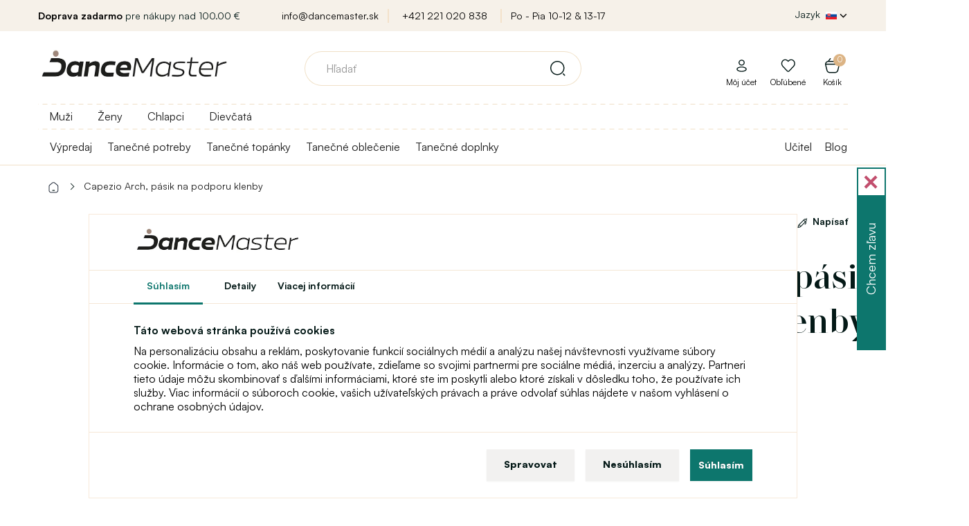

--- FILE ---
content_type: text/html; charset=utf-8
request_url: https://www.dancemaster.sk/capezio-arch-podpora-klenby
body_size: 28850
content:
<!DOCTYPE html>
<!--[if IE]><![endif]-->
<!--[if IE 8 ]><html dir="ltr" lang="sk" class="ie8"><![endif]-->
<!--[if IE 9 ]><html dir="ltr" lang="sk" class="ie9"><![endif]-->
<!--[if (gt IE 9)|!(IE)]><!-->
<html dir="ltr" lang="sk">
<!--<![endif]-->
<head>
<meta charset="UTF-8" />
<meta name="viewport" content="width=device-width, initial-scale=1">
<meta http-equiv="X-UA-Compatible" content="IE=edge">
<title>Capezio Arch, pásik na podporu klenby | Dancemaster SK</title>
<base href="https://www.dancemaster.sk/" />
<meta name="description" content="Flexibilný silikónový pásik je výbornou pomôckou pre tých, ktorí tancujú naboso, alebo potrebujú vyššiu podporu klenby. Môžete ho použvať i do b" />

	<meta property="og:image" content="https://www.dancemaster.sk/image/products/1/capezio-arch-6.png" />




<script>
window.lang = {
	is_in: "A je to tam!",
	you_got_free_shipping: "Máte dopravu zadarmo",
	buy_for: "Nakúpte ešte za",
	and_you_got: "a máte",
	free_shipping: "Doprava zadarmo",
	customers_also_bought: "Zákazníci spolu s týmto produktom kúpili",
	continue_shopping: "Pokračovať v nákupe",
	to_cart: "Do košíka"
};
</script>

<link rel="stylesheet" media="screen" href="/catalog/view/theme/default/stylesheet/components/preload.css?version=1701774784" />
<link rel="stylesheet" media="screen" href="/catalog/view/theme/default/stylesheet/components/cookies.css?version=1742468209" />
<link rel="preload" as="image" href="https://www.dancemaster.sk/image/cache/catalog/111/Logo_web_orez_1%20_hneda-original_size.webp">
<link rel="preconnect" href="https://fonts.gstatic.com">
<link rel="preload" href="/catalog/view/javascript/font-awesome/fonts/fontawesome-webfont.woff2?v=4.7.0" as="font" crossorigin="anonymous">



	
<script>
  dataLayer = [];
</script>
<script type="text/javascript">
dataLayer.push({
	event: 'cookie_default',
	ad_storage: 'denied',
	ad_user_data: 'denied',
	ad_personalization: 'denied',
	analytics_storage: 'denied'
});
</script>

<!-- Google Tag Manager -->
<script>(function(w,d,s,l){w[l]=w[l]||[];w[l].push({'gtm.start':
new Date().getTime(),event:'gtm.js'});var f=d.getElementsByTagName(s)[0],
j=d.createElement(s),dl=l!='dataLayer'?'&l='+l:'';j.async=true;j.src=
'https://data.dancemaster.sk/a9jv3xko.js'+dl;f.parentNode.insertBefore(j,f);
})(window,document,'script','dataLayer');</script>
<!-- End Google Tag Manager -->



<link href="catalog/view/javascript/jquery/owl-carousel/owl.carousel.css" type="text/css" rel="stylesheet" media="screen" />

  
  
<script src="catalog/view/javascript/jquery/jquery-2.1.1.min.js" type="text/javascript"></script>
<script src="catalog/view/javascript/bootstrap/js/bootstrap.min.js" defer="defer" type="text/javascript"></script>

<script type="text/javascript">
$(window).on('load', function() {
	$(".load-container").hide();
	
		  	  dataLayer.push({"event":"view_item","ecommerce":{"currency":"EUR","value":5,"items":[{"item_name":"Capezio Arch, p\u00e1sik na podporu klenby","item_id":21918,"price":5,"item_brand":"Capezio"}]}});
	  	});
$(document).ready(function(){
	if($("body").size()>0){
		if (document.createStyleSheet){
							document.createStyleSheet('catalog/view/javascript/bootstrap/css/bootstrap.min.css');
							document.createStyleSheet('catalog/view/theme/default/stylesheet/stylesheet.css?version=1763132530');
							document.createStyleSheet('catalog/view/theme/default/stylesheet/responsive.css?version=1763117419');
							document.createStyleSheet('/catalog/view/javascript/bossthemes/video/video.css');
							document.createStyleSheet('/catalog/view/theme/default/stylesheet/fontcss/satoshi.css');
							document.createStyleSheet('/catalog/view/theme/default/stylesheet/fontcss/stardom.css');
							document.createStyleSheet('catalog/view/theme/default/stylesheet/popup.css?version=1758102260');
							document.createStyleSheet('catalog/view/javascript/font-awesome/css/font-awesome.min.css');
							document.createStyleSheet('https://cdnjs.cloudflare.com/ajax/libs/jqueryui/1.12.1/jquery-ui.css');
							document.createStyleSheet('/catalog/view/theme/default/stylesheet/components/modal.css?version=1706705845');
							document.createStyleSheet('catalog/view/javascript/jquery/magnific/magnific-popup.css');
					}
		else {
							$("head").append($("<link rel='stylesheet' href='catalog/view/javascript/bootstrap/css/bootstrap.min.css' type='text/css' media='screen' />"));
							$("head").append($("<link rel='stylesheet' href='catalog/view/theme/default/stylesheet/stylesheet.css?version=1763132530' type='text/css' media='screen' />"));
							$("head").append($("<link rel='stylesheet' href='catalog/view/theme/default/stylesheet/responsive.css?version=1763117419' type='text/css' media='screen' />"));
							$("head").append($("<link rel='stylesheet' href='/catalog/view/javascript/bossthemes/video/video.css' type='text/css' media='screen' />"));
							$("head").append($("<link rel='stylesheet' href='/catalog/view/theme/default/stylesheet/fontcss/satoshi.css' type='text/css' media='screen' />"));
							$("head").append($("<link rel='stylesheet' href='/catalog/view/theme/default/stylesheet/fontcss/stardom.css' type='text/css' media='screen' />"));
							$("head").append($("<link rel='stylesheet' href='catalog/view/theme/default/stylesheet/popup.css?version=1758102260' type='text/css' media='screen' />"));
							$("head").append($("<link rel='stylesheet' href='catalog/view/javascript/font-awesome/css/font-awesome.min.css' type='text/css' media='screen' />"));
							$("head").append($("<link rel='stylesheet' href='https://cdnjs.cloudflare.com/ajax/libs/jqueryui/1.12.1/jquery-ui.css' type='text/css' media='screen' />"));
							$("head").append($("<link rel='stylesheet' href='/catalog/view/theme/default/stylesheet/components/modal.css?version=1706705845' type='text/css' media='screen' />"));
							$("head").append($("<link rel='stylesheet' href='catalog/view/javascript/jquery/magnific/magnific-popup.css' type='text/css' media='screen' />"));
					}
	}
});
function menuRollout2(item, e) {
	e.preventDefault();
	e.stopImmediatePropagation();
	
	var hasActive = $(item).hasClass("active");
	
	$(item).closest(".level-2").find(".menu-dropdown.active").removeClass("active");
	$(item).closest(".level-2").find(".menu-rollout.active").removeClass("active");
	
	if(hasActive) {
		$(item).removeClass("active");
		$(item).parent().next().removeClass("active");
		$(item).parent().removeClass("parent-menu3-active");
	} else {
		$(item).addClass("active");
		$(item).parent().next().addClass("active");
		$(item).parent().addClass("parent-menu3-active");
	}
}

function menuRollout(item, e) {
	e.preventDefault();
	e.stopImmediatePropagation();
	
	var hasActive = $(item).hasClass("active");
	
	$(item).closest(".level-1").find(".menu-dropdown.active").removeClass("active");
	$(item).closest(".level-1").find(".menu-rollout.active").removeClass("active");
	
	// Není level 2 - rovnou level 3
	console.log($(item).closest("li").find(".level-2 > li > a").length);
	if($(item).closest("li").find(".level-2 > li > a").length == 0) {
		$(item).closest("li").find(".level-3").toggleClass("active");;
	}
	
	if(hasActive) {
		$(item).removeClass("active");
		$(item).parent().next().removeClass("active");
		$(item).parent().removeClass("parent-menu-active");
	} else {
		$(item).addClass("active");
		$(item).parent().next().addClass("active");
		$(item).parent().addClass("parent-menu-active");
	}
	
	var activeElementSelector = "#full-menu ul.level-1 > li.submenu > .menu-dropdown.active > .container";
	
	if($(activeElementSelector).length > 0) {
		var activeElementHeight = $(activeElementSelector).height();
		var activeElementViewportOffset = $(activeElementSelector).offset().top - $(window).scrollTop();
		
		if((activeElementHeight + activeElementViewportOffset) >= $(window).height()) {
			$(activeElementSelector).css("height", $(window).height() - activeElementViewportOffset);
		}
	}
	
	}
</script>


<script src="catalog/view/javascript/common.js?version=1688130024" defer="defer" type="text/javascript"></script>
<link href="https://www.dancemaster.sk/capezio-arch-podpora-klenby" rel="canonical" />
<link href="https://www.dancemaster.sk/image/catalog/znacky/logo_favicon_hneda_transparent.png" rel="icon" />
<script src="catalog/view/javascript/jquery/owl-carousel/owl.carousel.min.js" type="text/javascript"></script>
<script src="catalog/view/javascript/jquery/magnific/jquery.magnific-popup.min.js" type="text/javascript"></script>






  




            
      
      
      
      
      
      
      
      
      
      
      
      
      
      
      
      
            
      
      
            
      
      
      
      
      
            
	  

	<link rel="stylesheet" media="screen" href="/catalog/view/theme/default/stylesheet/components/full-menu.css?version=1706263824" />
			
		
</head>
<body class="product-product-21918" >
<div class="load-container">
	<img src="https://www.dancemaster.sk/image/cache/catalog/111/Logo_web_orez_1%20_hneda-original_size.webp" title="Dancemaster SK" alt="Dancemaster SK" width="546px" height="180px" style="display: block; margin-left: auto;margin-right: auto;vertical-align: middle;border: 0;top: 50%;left: 50%;transform: translate(-50%, -50%); position: absolute; max-width: 80%; height: auto;" />
	<div class="window-loader">Loading...</div>
</div>
<!-- Google Tag Manager (noscript) -->
<noscript><iframe src="https://www.googletagmanager.com/ns.html?id=GTM-MSV59V2B"
height="0" width="0" style="display:none;visibility:hidden"></iframe></noscript>
<!-- End Google Tag Manager (noscript) -->

      
      
            
      
        
            
      
      
      
			

                  <div id="cookies-agree">
			<div class="logo">
				<a href="/"><img src="https://www.dancemaster.sk/image/cache/catalog/111/Logo_web_orez_1%20_hneda-original_size.webp" title="Dancemaster SK" alt="Dancemaster SK" class="img-responsive"/></a>
			</div>
			<div class="cookie-tabs">
				<span class="cookie-btn-tab active" data-target="tab-1">Súhlasím</span>
				<span class="cookie-btn-tab" data-target="tab-3">Detaily</span>
				<a target="_blank" data-target="tab-1" href="https://sk.wikipedia.org/wiki/HTTP_cookie" class="cookie-btn-tab">Viacej informácií</a>
			</div>
            <div class="tabinfo tab-1">
				<p class="bold">Táto webová stránka používá cookies</p>
                <p>Na personalizáciu obsahu a reklám, poskytovanie funkcií sociálnych médií a analýzu našej návštevnosti využívame súbory cookie. Informácie o tom, ako náš web používate, zdieľame so svojimi partnermi pre sociálne médiá, inzerciu a analýzy. Partneri tieto údaje môžu skombinovať s ďalšími informáciami, ktoré ste im poskytli alebo ktoré získali v dôsledku toho, že používate ich služby. Viac informácií o súboroch cookie, vašich užívateľských právach a práve odvolať súhlas nájdete v našom vyhlásení o ochrane osobných údajov.</p>
            </div>
            <div class="tabinfo tab-3" style="display: none;">
				<p class="bold">Technické cookies</p>
                <p>Technické cookies sú potrebné pre správne fungovanie webovej stránky. Technické cookies napríklad obsahujú informáciu o produktoch v nákupnom košíku, jazykové lokalizácie webu a pod. Web bez týchto cookies nemôže korektne pracovať.</p>
				
				
				<p class="bold">Analytické cookies</p>
                <p>Analytické cookies sú používané na zber informácií o návštevníkovi - akým spôsobom je web využívaný, analýza predajov a ďalšie. Analytické cookies sú spravované treťou stranou (Google Tag Manager).</p>
				
				<p class="bold">Marketingové cookies</p>
                <p>Marketingové cookies sa používajú na sledovanie online aktivít návštevníkov na webových stránkach. Cieľom je zobrazovať užívateľovi relevantné reklamy. Tieto cookies zdieľajú informácie s organizáciami tretích strán.</p>
				
				<p class="bold">Personalizované cookies</p>
                <p>Personalizované cookies umožňujú zobrazovať odporúčaný obsah na základe interakcie s webom a nákupného správania užívateľa webu.</p>
            </div>
            <div class="tabinfo tab-2" style="display: none;">
				<span>Aké cookie si prajete povoliť?</span>
			
				<label>
					<input id="cookies-agree-checkbox-analytics" type="checkbox" name="cookies-agree-checkbox-analytics" value="1" />
					<span>Analytické</span>
				</label>
			
				<label>
					<input id="cookies-agree-checkbox-marketing" type="checkbox" name="cookies-agree-checkbox-marketing" value="1" />
					<span>Marketingové</span>
				</label>
			
				<label>
					<input id="cookies-agree-checkbox-personalized" type="checkbox" name="cookies-agree-checkbox-personalized" value="1" />
					<span>Personalizované</span>
				</label>
				
				<label>
					<input id="cookies-agree-checkbox" type="checkbox" name="cookies-agree-checkbox" value="1" checked="checked" disabled="disabled" />
					<span>Nutné</span>
				</label>
            </div>
			<div class="button-links">
				<span class="btn btn-default" onClick='cookiesManage();'>Spravovat</span>
				<span class="btn btn-default" onClick='cookiesDecline();'>Nesúhlasím</span>
				<button id="cookies-agree-button" onClick="cookiesAgree();" class="btn btn-success">Súhlasím</button>
				<span class="btn btn-success btn-save-chosen" style="display: none;" onClick='cookiesManageSave();'>Uložiť výber</span>
			</div>
          </div>
          <script type="text/javascript">
			// Pokud je cookie lišta
			/*if($("#cookies-agree").length > 0) {
				$("body").toggleClass("blur-children");
			}*/
			
			$("#cookies-agree .tab-1").click(function() {
				$(this).css("max-height", "1000px");
			});
			
			$(".cookie-btn-tab").click(function(e) {
			
				$(this).parent().find(".active").removeClass("active");
				$(this).addClass("active");
				
				$("#cookies-agree .tabinfo").hide();
				
				$("#cookies-agree ." + $(this).data("target")).show();
				
				
				$("#cookies-agree .button-links > *").show();
				$("#cookies-agree .button-links > .btn-save-chosen").hide();
			});
			
			function cookiesManage() {
				$("#cookies-agree .tab-2").show();
				
				$("#cookies-agree .button-links > *").hide();
				$("#cookies-agree .button-links > .btn-save-chosen").show();
			}
			
			function cookiesManageSave() {
				$('#cookies-agree').fadeOut();
				//$("body").removeClass("blur-children");

				var do_not_show_again = "true";
				var analytics_cookies = $('#cookies-agree-checkbox-analytics').prop('checked');
				var analytics_marketing = $('#cookies-agree-checkbox-marketing').prop('checked');
				var analytics_personalized = $('#cookies-agree-checkbox-personalized').prop('checked');
				
				dataLayer.push({
					event: 'cookie_update',
					ad_storage: (analytics_marketing) ? 'granted' : 'denied',
					ad_user_data: (analytics_marketing) ? 'granted' : 'denied',
					ad_personalization: (analytics_personalized) ? 'granted' : 'denied',
					analytics_storage: (analytics_cookies) ? 'granted' : 'denied',
				});

				$.post("/capezio-arch-podpora-klenby",{'cookies_agree': do_not_show_again, 'cookies_agree_analytics': analytics_cookies, 'cookies_agree_marketing': analytics_marketing, 'cookies_agree_personalized': analytics_personalized},function(result){console.log('Cookies - agree - done');});
			}
			
			function cookiesDecline() {
				$('#cookies-agree').fadeOut();
				//$("body").removeClass("blur-children");

				var do_not_show_again = "true";
				var analytics_cookies = "false";
				var analytics_marketing = "false";
				var analytics_personalized = "false";
				
				dataLayer.push({
					event: 'cookie_update',
					ad_storage: 'denied',
					ad_user_data: 'denied',
					ad_personalization: 'denied',
					analytics_storage: 'denied'
				});

				$.post("/capezio-arch-podpora-klenby",{'cookies_agree': do_not_show_again, 'cookies_agree_analytics': analytics_cookies, 'cookies_agree_marketing': analytics_marketing, 'cookies_agree_personalized': analytics_personalized},function(result){console.log('Cookies - agree - done');});
			}
			
            function cookiesAgree(){
				$('#cookies-agree').fadeOut();
				//$("body").removeClass("blur-children");

				var do_not_show_again = "true";
				var analytics_cookies = "true";
				var analytics_marketing = "true";
				var analytics_personalized = "true";
				
				dataLayer.push({
					event: 'cookie_update',
					ad_storage: 'granted',
					ad_user_data: 'granted',
					ad_personalization: 'granted',
					analytics_storage: 'granted'
				});

				$.post("/capezio-arch-podpora-klenby",{'cookies_agree': do_not_show_again, 'cookies_agree_analytics': analytics_cookies, 'cookies_agree_marketing': analytics_marketing, 'cookies_agree_personalized': analytics_personalized},function(result){console.log('Cookies - agree - done');});
			}
          </script>
        

      

<nav id="top">
  <div class="container">

    <div class="row">
      <div class="col-sm-3">
					<span><b>Doprava zadarmo</b>&nbsp;pre nákupy nad&nbsp;100.00  €</span>
		      </div>
      <div class="col-sm-6 text-center top-shop-info">
			<a href="mailto:info@dancemaster.sk">info@dancemaster.sk</a>
			<a href="tel:+421 221 020 838">+421 221 020 838</a>
			<a href="https://www.dancemaster.sk/kontakt">Po - Pia 10-12  &amp; 13-17  </a>
      </div>
      <div class="col-sm-3">
    	<div class="pull-left form-language-2-parent">
<div id="form-language-2">
  <div class="btn-group">
    <button class="btn btn-link dropdown-toggle" data-toggle="dropdown" style="color: #fff; text-shadow: none;">
    <span class="hidden-xs hidden-sm hidden-md top-lang-text">Jazyk</span>
    	    							<img src="catalog/language/slovak/slovak_hd.png" class="flag-hd" alt="Slovenčina" title="Slovenčina">
				        	        	        	        	        	        	        	<i class="fa fa-chevron-down"></i></button>
    <ul class="dropdown-menu">
      	
	
			      				<li><a href="https://www.dancemaster.sk/" class="btn btn-link btn-block language-select" style="text-align: left;"><img src="catalog/language/slovak/slovak_hd.png" alt="Slovenčina" title="Slovenčina" class="flag-hd" /> Slovenčina</a></li>
						      	
	
			      				<li><a href="https://www.dancemaster.cz/" class="btn btn-link btn-block language-select" style="text-align: left;"><img src="catalog/language/cs-cz/cs-cz_hd.png" alt="Čeština" title="Čeština" class="flag-hd" /> Čeština</a></li>
						      	
	
			      				<li><a href="https://www.dancemaster.net/" class="btn btn-link btn-block language-select" style="text-align: left;"><img src="catalog/language/english/english_hd.png" alt="English" title="English" class="flag-hd" /> English</a></li>
						      	
	
			      				<li><a href="https://www.dancemaster.ro/" class="btn btn-link btn-block language-select" style="text-align: left;"><img src="catalog/language/romana/romana_hd.png" alt="Română" title="Română" class="flag-hd" /> Română</a></li>
						      	
	
			      				<li><a href="https://www.dancemaster.hu/" class="btn btn-link btn-block language-select" style="text-align: left;"><img src="catalog/language/hu-hu/hu-hu_hd.png" alt="Magyar" title="Magyar" class="flag-hd" /> Magyar</a></li>
						      	
	
			      				<li><a href="https://www.dancemaster.de/" class="btn btn-link btn-block language-select" style="text-align: left;"><img src="catalog/language/de_DE/de_DE_hd.png" alt="Deutsch" title="Deutsch" class="flag-hd" /> Deutsch</a></li>
						      	
	
			      				<li><a href="https://www.dancemaster.pl/" class="btn btn-link btn-block language-select" style="text-align: left;"><img src="catalog/language/polish/polish_hd.png" alt="Polski" title="Polski" class="flag-hd" /> Polski</a></li>
						          </ul>
  </div>
</div>
</div>
      </div>
    </div>
  </div>
</nav>

<div class="top-menu-shadow"></div>

<header>
  <div class="container">
    <div class="row">
      <div class="col-sm-3">
        <div id="logo">
                    <a href="/"><img src="https://www.dancemaster.sk/image/cache/catalog/111/Logo_web_orez_1%20_hneda-original_size.webp" title="Dancemaster SK" alt="Dancemaster SK" class="img-responsive"/></a>
                  </div>


          <div class="device-only header-right">

					
					

					<span id="device-menu-button" data-toggle="collapse" data-target=".navbar-ex1-collapse" >
					</span>



          
                    <a href="https://www.dancemaster.sk/index.php?route=account/login" class="svg-icon svg-icon-md nsvg-icon nsvg-icon-user link-to-login-header"></a>
          
		  			<a href="/?route=account/register" class="svg-icon svg-icon-md nsvg-icon-big nsvg-icon-heart"></a>
			
			<a href="/?route=checkout/cart" class="svg-icon svg-icon-md nsvg-icon nsvg-icon-basket"></a>
          
			<a class="icon icon-search" id="header-search-popup" onClick="showDeviceSearch();" style="display: none;"></a>
          





        </div>





























      </div>
      <div class="col-sm-6">
        <div id="search" class="input-group">

    
  <div id="result-search-autocomplete" class="result-search-autocomplete">
    <ul class="show-result"></ul>
  </div>
  
  <input type="text" name="search" value="" placeholder="Hľadať" class="form-control input-lg search-autocomplete" />
  <span class="input-group-btn">
    <button type="button" class="btn btn-default btn-lg"><i class="svg-icon svg-icon-search_v2 svg-icon-md"></i></button>
  </span>
  
</div>
<script src="/catalog/view/javascript/components/search.js?version=1701774784" type="text/javascript"></script>
      </div>
      <div class="col-sm-3 text-right cart-origin account-origin">


        <div id="cart" class="btn-group btn-block">
  <button type="button" class="btn btn-inverse btn-block btn-lg dropdown-hover"><span id="cart-total"><span class="total-items">0<span class="display-none"> položek - 0.00 €</span></span><i class="fa fa-shopping-cart"></i><span class='cart-header-title-text'>Košík</span></button>
  <ul class="dropdown-menu pull-right">
        <li>
      <p class="text-center cart-empty">Váš nákupný košík je prázdny!</p>
    </li>
    
    <li class="cart-free-shipping li-cart">
          <span class="title">Získajte dopravu <span>zdarma</span></span>
      <p>Nakúpte ešte za <span>100,00  €</span> a dopravu máte zadarmo.</p>
      <span class="free-shipping-progress">
        <span class="free-shipping-progress-background">
          <span class="line" style="width: 0%;"></span>
        </span>
        <small class="pull-left">0  €</small>
        <small class="pull-right">Doprava zadarmo!</small>
      </span>
      <div class="clear"></div>
        </li>
    
    
    
      </ul>
</div>
        <ul class="account">
                    <li class="li-cart"><a href="https://www.dancemaster.sk/index.php?route=account/login" class="link-to-login-header"><i class="svg-icon nsvg-icon nsvg-icon-user nsvg-icon"></i><span>Môj účet</span></a></li>
          		  
		  <li class="li-cart"><a href="https://www.dancemaster.sk/index.php?route=account/wishlist"><i class="svg-icon nsvg-icon nsvg-icon-heart nsvg-icon-big"></i><span>Obľúbené</span></a></li>

		  
          
        </ul>
      </div>
    </div>
  </div>
</header>


<nav id="full-menu" >
  <div class="container">

	<div class="logo-inner">
                    <a href="https://www.dancemaster.sk/"><img src="https://www.dancemaster.sk/image/cache/catalog/111/Logo_web_orez_1%20_hneda-original_size.webp" title="Dancemaster SK" alt="Dancemaster SK" class="img-responsive"/></a>
                  </div>

      <ul class="level-1">
				<style>
		@media(max-width: 768px) {
			.filter-menu-selector {
			}
			.filter-menu-selector a img {
				width: 32px;
				margin-right: 6px;
				display: inline !important;
			}
			.filter-menu-selector a {
				font-size: 16px;
				color: #333;
				margin-left: 0px;
				cursor: pointer;
				display: block;
				text-align: left;
				border-top: 1px solid #F7E9D9;
				height: 46px;
				padding: 9px 15px 0px 57px;
				font-weight: bold;
			}
			.filter-menu-selector a:hover {
				font-weight: bold;
			}
			.filter-menu-selector a.active {
				color: #c89356 !important;
			}
		}
		@media(min-width: 768px) {
			.filter-menu-selector {
				display: block;
				position: absolute;
				top: 0px;
				left: 0px;
				padding-top: 8px;
				padding-bottom: 8px;
				width: 100%;
				background-image: linear-gradient(to right, #f0e0c7 50%, rgba(255, 255, 255, 0) 0%);
				background-position: bottom;
				background-size: 13px 1px;
				background-repeat: repeat-x;
			}
			.filter-menu-selector a {
				font-size: 16px;
				color: #333;
				margin-right: 16px;
				margin-left: 16px;
				padding-bottom: 8px;
				cursor: pointer;
			}
			.filter-menu-selector a:hover {
				font-weight: bold;
			}
			.filter-menu-selector a.active {
				border-bottom: 3px #c89356 solid;
				color: #c89356 !important;
			}
			#full-menu:not(.top-menu-fixed) ul.level-1 {
				padding-top: 32px;
			}
			#full-menu.top-menu-fixed .filter-menu-selector {
				display: none;
			}
		}
		</style>
		<script type="text/javascript">
			window.filter_matrix = [{"category_id":"147","filter_id":"438"},{"category_id":"147","filter_id":"439"},{"category_id":"151","filter_id":"438"},{"category_id":"151","filter_id":"439"},{"category_id":"154","filter_id":"438"},{"category_id":"154","filter_id":"439"},{"category_id":"155","filter_id":"439"},{"category_id":"156","filter_id":"438"},{"category_id":"156","filter_id":"439"},{"category_id":"157","filter_id":"438"},{"category_id":"157","filter_id":"439"},{"category_id":"158","filter_id":"439"},{"category_id":"162","filter_id":"438"},{"category_id":"162","filter_id":"439"},{"category_id":"177","filter_id":"24"},{"category_id":"179","filter_id":"24"},{"category_id":"181","filter_id":"24"},{"category_id":"182","filter_id":"24"},{"category_id":"183","filter_id":"24"},{"category_id":"184","filter_id":"24"},{"category_id":"187","filter_id":"24"},{"category_id":"189","filter_id":"23"},{"category_id":"190","filter_id":"23"},{"category_id":"192","filter_id":"23"},{"category_id":"194","filter_id":"23"},{"category_id":"195","filter_id":"23"},{"category_id":"203","filter_id":"23"},{"category_id":"203","filter_id":"24"},{"category_id":"203","filter_id":"438"},{"category_id":"203","filter_id":"439"},{"category_id":"209","filter_id":"23"},{"category_id":"209","filter_id":"24"},{"category_id":"209","filter_id":"438"},{"category_id":"209","filter_id":"439"},{"category_id":"220","filter_id":"23"},{"category_id":"220","filter_id":"24"},{"category_id":"220","filter_id":"438"},{"category_id":"220","filter_id":"439"},{"category_id":"224","filter_id":"23"},{"category_id":"224","filter_id":"24"},{"category_id":"224","filter_id":"438"},{"category_id":"224","filter_id":"439"},{"category_id":"233","filter_id":"24"},{"category_id":"237","filter_id":"439"},{"category_id":"238","filter_id":"24"},{"category_id":"241","filter_id":"24"},{"category_id":"245","filter_id":"23"},{"category_id":"245","filter_id":"24"},{"category_id":"245","filter_id":"438"},{"category_id":"245","filter_id":"439"},{"category_id":"247","filter_id":"23"},{"category_id":"247","filter_id":"24"},{"category_id":"247","filter_id":"438"},{"category_id":"247","filter_id":"439"},{"category_id":"248","filter_id":"23"},{"category_id":"248","filter_id":"24"},{"category_id":"248","filter_id":"438"},{"category_id":"248","filter_id":"439"},{"category_id":"250","filter_id":"23"},{"category_id":"250","filter_id":"24"},{"category_id":"250","filter_id":"438"},{"category_id":"250","filter_id":"439"},{"category_id":"251","filter_id":"23"},{"category_id":"251","filter_id":"24"},{"category_id":"251","filter_id":"438"},{"category_id":"251","filter_id":"439"},{"category_id":"252","filter_id":"23"},{"category_id":"252","filter_id":"24"},{"category_id":"252","filter_id":"438"},{"category_id":"252","filter_id":"439"},{"category_id":"253","filter_id":"23"},{"category_id":"253","filter_id":"24"},{"category_id":"253","filter_id":"438"},{"category_id":"253","filter_id":"439"},{"category_id":"254","filter_id":"23"},{"category_id":"254","filter_id":"24"},{"category_id":"254","filter_id":"438"},{"category_id":"254","filter_id":"439"},{"category_id":"256","filter_id":"23"},{"category_id":"256","filter_id":"24"},{"category_id":"256","filter_id":"438"},{"category_id":"256","filter_id":"439"},{"category_id":"258","filter_id":"24"},{"category_id":"259","filter_id":"438"},{"category_id":"259","filter_id":"439"},{"category_id":"260","filter_id":"23"},{"category_id":"262","filter_id":"24"},{"category_id":"264","filter_id":"439"},{"category_id":"265","filter_id":"24"},{"category_id":"269","filter_id":"438"},{"category_id":"269","filter_id":"439"},{"category_id":"270","filter_id":"23"},{"category_id":"270","filter_id":"24"},{"category_id":"270","filter_id":"438"},{"category_id":"270","filter_id":"439"},{"category_id":"271","filter_id":"23"},{"category_id":"271","filter_id":"24"},{"category_id":"271","filter_id":"438"},{"category_id":"271","filter_id":"439"},{"category_id":"272","filter_id":"23"},{"category_id":"272","filter_id":"24"},{"category_id":"272","filter_id":"438"},{"category_id":"272","filter_id":"439"},{"category_id":"273","filter_id":"438"},{"category_id":"273","filter_id":"439"},{"category_id":"274","filter_id":"438"},{"category_id":"274","filter_id":"439"},{"category_id":"275","filter_id":"439"},{"category_id":"278","filter_id":"24"},{"category_id":"279","filter_id":"24"},{"category_id":"282","filter_id":"24"},{"category_id":"283","filter_id":"24"},{"category_id":"286","filter_id":"23"},{"category_id":"289","filter_id":"23"},{"category_id":"290","filter_id":"23"},{"category_id":"291","filter_id":"23"},{"category_id":"292","filter_id":"23"},{"category_id":"295","filter_id":"23"},{"category_id":"295","filter_id":"24"},{"category_id":"295","filter_id":"438"},{"category_id":"295","filter_id":"439"},{"category_id":"299","filter_id":"23"},{"category_id":"299","filter_id":"24"},{"category_id":"299","filter_id":"438"},{"category_id":"299","filter_id":"439"},{"category_id":"300","filter_id":"23"},{"category_id":"300","filter_id":"24"},{"category_id":"300","filter_id":"438"},{"category_id":"300","filter_id":"439"},{"category_id":"302","filter_id":"438"},{"category_id":"302","filter_id":"439"},{"category_id":"305","filter_id":"24"},{"category_id":"306","filter_id":"23"},{"category_id":"322","filter_id":"23"},{"category_id":"322","filter_id":"24"},{"category_id":"322","filter_id":"438"},{"category_id":"322","filter_id":"439"},{"category_id":"323","filter_id":"23"},{"category_id":"323","filter_id":"24"},{"category_id":"323","filter_id":"438"},{"category_id":"323","filter_id":"439"},{"category_id":"324","filter_id":"23"},{"category_id":"324","filter_id":"24"},{"category_id":"324","filter_id":"438"},{"category_id":"324","filter_id":"439"},{"category_id":"325","filter_id":"23"},{"category_id":"325","filter_id":"24"},{"category_id":"325","filter_id":"438"},{"category_id":"325","filter_id":"439"},{"category_id":"327","filter_id":"24"},{"category_id":"327","filter_id":"439"},{"category_id":"328","filter_id":"23"},{"category_id":"328","filter_id":"24"},{"category_id":"328","filter_id":"438"},{"category_id":"328","filter_id":"439"},{"category_id":"329","filter_id":"23"},{"category_id":"329","filter_id":"24"},{"category_id":"329","filter_id":"438"},{"category_id":"329","filter_id":"439"},{"category_id":"330","filter_id":"438"},{"category_id":"330","filter_id":"439"},{"category_id":"331","filter_id":"24"},{"category_id":"332","filter_id":"23"},{"category_id":"333","filter_id":"23"},{"category_id":"333","filter_id":"24"},{"category_id":"333","filter_id":"438"},{"category_id":"333","filter_id":"439"},{"category_id":"335","filter_id":"23"},{"category_id":"335","filter_id":"24"},{"category_id":"335","filter_id":"438"},{"category_id":"335","filter_id":"439"},{"category_id":"340","filter_id":"439"},{"category_id":"341","filter_id":"438"},{"category_id":"341","filter_id":"439"},{"category_id":"342","filter_id":"438"},{"category_id":"342","filter_id":"439"},{"category_id":"343","filter_id":"438"},{"category_id":"343","filter_id":"439"},{"category_id":"344","filter_id":"438"},{"category_id":"344","filter_id":"439"},{"category_id":"345","filter_id":"24"},{"category_id":"347","filter_id":"24"},{"category_id":"348","filter_id":"24"},{"category_id":"349","filter_id":"24"},{"category_id":"350","filter_id":"24"},{"category_id":"352","filter_id":"23"},{"category_id":"353","filter_id":"23"},{"category_id":"354","filter_id":"23"},{"category_id":"355","filter_id":"23"},{"category_id":"355","filter_id":"24"},{"category_id":"355","filter_id":"438"},{"category_id":"355","filter_id":"439"},{"category_id":"356","filter_id":"24"},{"category_id":"356","filter_id":"439"},{"category_id":"357","filter_id":"23"},{"category_id":"357","filter_id":"24"},{"category_id":"357","filter_id":"438"},{"category_id":"357","filter_id":"439"},{"category_id":"358","filter_id":"23"},{"category_id":"358","filter_id":"24"},{"category_id":"358","filter_id":"438"},{"category_id":"358","filter_id":"439"},{"category_id":"359","filter_id":"438"},{"category_id":"359","filter_id":"439"},{"category_id":"360","filter_id":"438"},{"category_id":"360","filter_id":"439"},{"category_id":"361","filter_id":"438"},{"category_id":"361","filter_id":"439"},{"category_id":"362","filter_id":"24"},{"category_id":"363","filter_id":"24"},{"category_id":"364","filter_id":"24"},{"category_id":"365","filter_id":"23"},{"category_id":"366","filter_id":"23"},{"category_id":"366","filter_id":"24"},{"category_id":"366","filter_id":"438"},{"category_id":"366","filter_id":"439"},{"category_id":"367","filter_id":"23"},{"category_id":"367","filter_id":"24"},{"category_id":"367","filter_id":"438"},{"category_id":"367","filter_id":"439"},{"category_id":"368","filter_id":"23"},{"category_id":"368","filter_id":"24"},{"category_id":"368","filter_id":"438"},{"category_id":"368","filter_id":"439"},{"category_id":"369","filter_id":"23"},{"category_id":"369","filter_id":"24"},{"category_id":"369","filter_id":"438"},{"category_id":"369","filter_id":"439"},{"category_id":"370","filter_id":"23"},{"category_id":"370","filter_id":"24"},{"category_id":"370","filter_id":"438"},{"category_id":"370","filter_id":"439"},{"category_id":"371","filter_id":"24"},{"category_id":"371","filter_id":"439"},{"category_id":"379","filter_id":"23"},{"category_id":"381","filter_id":"23"},{"category_id":"381","filter_id":"24"},{"category_id":"381","filter_id":"438"},{"category_id":"381","filter_id":"439"},{"category_id":"382","filter_id":"439"},{"category_id":"383","filter_id":"23"},{"category_id":"384","filter_id":"23"},{"category_id":"384","filter_id":"24"},{"category_id":"384","filter_id":"438"},{"category_id":"384","filter_id":"439"},{"category_id":"412","filter_id":"24"},{"category_id":"413","filter_id":"23"},{"category_id":"414","filter_id":"438"},{"category_id":"414","filter_id":"439"},{"category_id":"415","filter_id":"23"},{"category_id":"415","filter_id":"24"},{"category_id":"415","filter_id":"438"},{"category_id":"415","filter_id":"439"},{"category_id":"416","filter_id":"23"},{"category_id":"416","filter_id":"24"},{"category_id":"416","filter_id":"438"},{"category_id":"416","filter_id":"439"},{"category_id":"417","filter_id":"23"},{"category_id":"417","filter_id":"24"},{"category_id":"417","filter_id":"438"},{"category_id":"417","filter_id":"439"},{"category_id":"418","filter_id":"23"},{"category_id":"418","filter_id":"24"},{"category_id":"418","filter_id":"438"},{"category_id":"418","filter_id":"439"},{"category_id":"419","filter_id":"23"},{"category_id":"419","filter_id":"24"},{"category_id":"419","filter_id":"438"},{"category_id":"419","filter_id":"439"},{"category_id":"420","filter_id":"23"},{"category_id":"420","filter_id":"24"},{"category_id":"420","filter_id":"438"},{"category_id":"420","filter_id":"439"},{"category_id":"421","filter_id":"23"},{"category_id":"421","filter_id":"24"},{"category_id":"421","filter_id":"438"},{"category_id":"421","filter_id":"439"},{"category_id":"422","filter_id":"23"},{"category_id":"422","filter_id":"24"},{"category_id":"422","filter_id":"438"},{"category_id":"422","filter_id":"439"},{"category_id":"423","filter_id":"23"},{"category_id":"423","filter_id":"24"},{"category_id":"423","filter_id":"438"},{"category_id":"423","filter_id":"439"},{"category_id":"424","filter_id":"23"},{"category_id":"424","filter_id":"24"},{"category_id":"424","filter_id":"438"},{"category_id":"424","filter_id":"439"},{"category_id":"425","filter_id":"23"},{"category_id":"425","filter_id":"24"},{"category_id":"425","filter_id":"438"},{"category_id":"425","filter_id":"439"},{"category_id":"426","filter_id":"24"},{"category_id":"426","filter_id":"439"},{"category_id":"427","filter_id":"23"},{"category_id":"427","filter_id":"24"},{"category_id":"427","filter_id":"438"},{"category_id":"427","filter_id":"439"},{"category_id":"428","filter_id":"438"},{"category_id":"428","filter_id":"439"}]			
			function filtermenucat(item) {
				$(".filter-menu-selector a").not(item).removeClass("active");
				$("#full-menu").removeClass("filter-menu-selector-active");
				$(".filter-menu-cat").show();
			
				$(item).toggleClass("active");
				
				if($(item).hasClass("active")) {
					$(".filter-menu-cat").hide();
					
					for(var i = 0; i < window.filter_matrix.length; i++) {
						if(window.filter_matrix[i].filter_id == $(item).data("filter-id")) {
							$(".filter-menu-cat.cat-id-" + window.filter_matrix[i].category_id).show();
						}
					}
				}
				
				if($(".filter-menu-selector .active").length > 0) {
					$("#full-menu").addClass("filter-menu-selector-active");
				}
				
				$(".level-2").each(function() {
					var hasVisible = false;
					$(this).find(".filter-menu-cat").each(function() {
						if ($(this).css("display") !== "none") {
							hasVisible = true;
							return false; 
						}
					});
	
					if(hasVisible) {
						$(this).show();
					} else {
						$(this).hide();
					}
				});
			}
		</script>
		<div class="filter-menu-selector">
							<a href="?g=muzi"  data-filter-id="23"><img src="/image/catalog/0NoveIkony/pani@2x.png" style="width: 32px;" class="visible-xs" />Muži</a>
							<a href="?g=zeny"  data-filter-id="24"><img src="/image/catalog/0NoveIkony/damy@2x.png" style="width: 32px;" class="visible-xs" />Ženy</a>
							<a href="?g=chlapci"  data-filter-id="438"><img src="/image/catalog/0NoveIkony/chlapec_10.png" style="width: 32px;" class="visible-xs" />Chlapci</a>
							<a href="?g=dievcata"  data-filter-id="439"><img src="/image/catalog/0NoveIkony/děti@2x.png" style="width: 32px;" class="visible-xs" />Dievčatá</a>
					</div>
		                        <li class="category-item-check"><a href="https://www.dancemaster.sk/vypredaj" ><img src="/image/catalog/0NoveIkony/sleva.png" class="category-icon-img" />Výpredaj</a></li>
                                <li class="submenu category-item-check short-submenu"><a href="https://www.dancemaster.sk/tanecne-potreby" ><img src="/image/catalog/0NoveIkony/potřeby@2x.png" class="category-icon-img" />Tanečné potreby <span onClick='menuRollout(this, event);' class="visible-xs menu-rollout"><i class="svg-icon nsvg-icon-big nsvg-icon-arrow-right"></i></span></a>
          <div class="menu-dropdown">
            <div class="container">
                <ul class="level-2">
                  <li>
                      <ul class="level-3">
                                              <li class="filter-menu-cat cat-id-414"><a href="https://www.dancemaster.sk/tanecne-potreby-pre-deti" >Detské</a></li>
                                              <li class="filter-menu-cat cat-id-412"><a href="https://www.dancemaster.sk/tanecne-potreby-pre-damy" >Dámske</a></li>
                                              <li class="filter-menu-cat cat-id-413"><a href="https://www.dancemaster.sk/tanecne-potreby-pre-panov" >Pánske</a></li>
                      						</ul>
					</li>
				</ul>
                <ul class="level-2">
					<li>
                      <ul class="level-3">
							<li class="visible-xs">
								<span>Tanečné potreby</span>
								<span onClick='showWholeCategory(this);'>Zobraziť viac</span>
							</li>
								                        <li class="filter-menu-cat cat-id-416"><a href="https://www.dancemaster.sk/balet" >Balet</a></li>
                                              <li class="filter-menu-cat cat-id-420"><a href="https://www.dancemaster.sk/charakterovy-tanec" >Charakterový tanec</a></li>
                                              <li class="filter-menu-cat cat-id-417"><a href="https://www.dancemaster.sk/fitness" >Fitness</a></li>
                                              <li class="filter-menu-cat cat-id-418"><a href="https://www.dancemaster.sk/gymnastika" >Gymnastika</a></li>
                                              <li class="filter-menu-cat cat-id-419"><a href="https://www.dancemaster.sk/hip-hop" >Hip-hop</a></li>
                                              <li class="filter-menu-cat cat-id-421"><a href="https://www.dancemaster.sk/jazzovy-tanec" >Jazz</a></li>
                                              <li class="filter-menu-cat cat-id-422"><a href="https://www.dancemaster.sk/ludovy-tanec" >Ľudový tanec</a></li>
                                              <li class="filter-menu-cat cat-id-423"><a href="https://www.dancemaster.sk/scenicky-tanec" >Scénický tanec</a></li>
                                              <li class="filter-menu-cat cat-id-424"><a href="https://www.dancemaster.sk/spolocenske-tance" >Spoločenské tance</a></li>
                                              <li class="filter-menu-cat cat-id-425"><a href="https://www.dancemaster.sk/step" >Step</a></li>
                                            </ul>
                  </li>
                </ul>
            </div>
          </div>
        </li>
                	  
                        <li class="submenu category-item-check "><a href="https://www.dancemaster.sk/tanecne-topanky" ><img src="/image/catalog/0NoveIkony/boty@2x.png" class="category-icon-img" />Tanečné topánky <span onClick='menuRollout(this, event);' class="visible-xs menu-rollout"><i class="svg-icon nsvg-icon-big nsvg-icon-arrow-right"></i></span></a>
          <div class="menu-dropdown">
            <div class="container">


                              <ul class="level-2">
                  <li><a class="filter-menu-cat cat-id-259" href="https://www.dancemaster.sk/tanecne-topanky/deti" ><img src="/image/catalog/0NoveIkony/děti@2x.png" class="category-icon-img" />Pre deti <span onClick='menuRollout2(this, event);' class="visible-xs menu-rollout menu-rollout-2"><i class="svg-icon nsvg-icon-big nsvg-icon-arrow-right"></i></span></a>
                                          <ul class="level-3">
						<li class="visible-xs">
							<span>Pre deti</span>
							<span onClick='showWholeCategory(this);'>Zobraziť viac</span>
						</li>
                                              <li class="filter-menu-cat cat-id-269"><a href="https://www.dancemaster.sk/tanecne-topanky/deti/cvicky-a-piskoty" >Cvičky a piškoty</a></li>
                                              <li class="filter-menu-cat cat-id-340"><a href="https://www.dancemaster.sk/tanecne-topanky/deti/baletne-spicky" >Baletné špičky</a></li>
                                              <li class="filter-menu-cat cat-id-273"><a href="https://www.dancemaster.sk/tanecne-topanky/deti/jazzovky" >Jazzovky</a></li>
                                              <li class="filter-menu-cat cat-id-302"><a href="https://www.dancemaster.sk/tanecne-topanky/deti/tapky" >Ťapky</a></li>
                                              <li class="filter-menu-cat cat-id-341"><a href="https://www.dancemaster.sk/tanecne-topanky/deti/sneakers" >Sneakers</a></li>
                                              <li class="filter-menu-cat cat-id-274"><a href="https://www.dancemaster.sk/tanecne-topanky/deti/charakterky" >Charakterky</a></li>
                                              <li class="filter-menu-cat cat-id-275"><a href="https://www.dancemaster.sk/tanecne-topanky/deti/latinky" >Latinky</a></li>
                                              <li class="filter-menu-cat cat-id-342"><a href="https://www.dancemaster.sk/tanecne-topanky/deti/standardky" >Štandardky</a></li>
                                              <li class="filter-menu-cat cat-id-382"><a href="https://www.dancemaster.sk/tanecne-topanky/deti/svadobne" >Svadobné</a></li>
                                              <li class="filter-menu-cat cat-id-343"><a href="https://www.dancemaster.sk/tanecne-topanky/deti/stepky" >Stepky</a></li>
                                              <li class="filter-menu-cat cat-id-330"><a href="https://www.dancemaster.sk/tanecne-topanky/deti/booties" >Booties</a></li>
                                              <li class="filter-menu-cat cat-id-344"><a href="https://www.dancemaster.sk/tanecne-topanky/deti/treningove" >Tréningové</a></li>
                                            </ul>
                                      </li>
                </ul>
                              <ul class="level-2">
                  <li><a class="filter-menu-cat cat-id-258" href="https://www.dancemaster.sk/tanecne-topanky/damy" ><img src="/image/catalog/0NoveIkony/damy@2x.png" class="category-icon-img" />Pre dámy <span onClick='menuRollout2(this, event);' class="visible-xs menu-rollout menu-rollout-2"><i class="svg-icon nsvg-icon-big nsvg-icon-arrow-right"></i></span></a>
                                          <ul class="level-3">
						<li class="visible-xs">
							<span>Pre dámy</span>
							<span onClick='showWholeCategory(this);'>Zobraziť viac</span>
						</li>
                                              <li class="filter-menu-cat cat-id-279"><a href="https://www.dancemaster.sk/tanecne-topanky/damy/cvicky-a-piskoty" >Cvičky a piškoty</a></li>
                                              <li class="filter-menu-cat cat-id-345"><a href="https://www.dancemaster.sk/tanecne-topanky/damy/baletne-spicky" >Baletné špičky</a></li>
                                              <li class="filter-menu-cat cat-id-282"><a href="https://www.dancemaster.sk/tanecne-topanky/damy/jazzovky" >Jazzovky</a></li>
                                              <li class="filter-menu-cat cat-id-305"><a href="https://www.dancemaster.sk/tanecne-topanky/damy/tapky" >Ťapky</a></li>
                                              <li class="filter-menu-cat cat-id-233"><a href="https://www.dancemaster.sk/tanecne-topanky/damy/sneakers" >Sneakers</a></li>
                                              <li class="filter-menu-cat cat-id-278"><a href="https://www.dancemaster.sk/tanecne-topanky/damy/charakterky" >Charakterky</a></li>
                                              <li class="filter-menu-cat cat-id-283"><a href="https://www.dancemaster.sk/tanecne-topanky/damy/latinky" >Latinky</a></li>
                                              <li class="filter-menu-cat cat-id-349"><a href="https://www.dancemaster.sk/tanecne-topanky/damy/standardky" >Štandardky</a></li>
                                              <li class="filter-menu-cat cat-id-347"><a href="https://www.dancemaster.sk/tanecne-topanky/damy/svadobne" >Svadobné</a></li>
                                              <li class="filter-menu-cat cat-id-348"><a href="https://www.dancemaster.sk/tanecne-topanky/damy/stepky" >Stepky</a></li>
                                              <li class="filter-menu-cat cat-id-331"><a href="https://www.dancemaster.sk/tanecne-topanky/damy/booties" >Booties</a></li>
                                              <li class="filter-menu-cat cat-id-350"><a href="https://www.dancemaster.sk/tanecne-topanky/damy/treningove" >Tréningové</a></li>
                                              <li class="filter-menu-cat cat-id-262"><a href="https://www.dancemaster.sk/tanecne-topanky/damy/pre-ucitelky" >Pre učiteľky</a></li>
                                            </ul>
                                      </li>
                </ul>
                              <ul class="level-2">
                  <li><a class="filter-menu-cat cat-id-260" href="https://www.dancemaster.sk/tanecne-topanky/pani" ><img src="/image/catalog/0NoveIkony/pani@2x.png" class="category-icon-img" />Pre pánov <span onClick='menuRollout2(this, event);' class="visible-xs menu-rollout menu-rollout-2"><i class="svg-icon nsvg-icon-big nsvg-icon-arrow-right"></i></span></a>
                                          <ul class="level-3">
						<li class="visible-xs">
							<span>Pre pánov</span>
							<span onClick='showWholeCategory(this);'>Zobraziť viac</span>
						</li>
                                              <li class="filter-menu-cat cat-id-286"><a href="https://www.dancemaster.sk/tanecne-topanky/pani/cvicky-a-piskoty" >Cvičky a piškoty</a></li>
                                              <li class="filter-menu-cat cat-id-290"><a href="https://www.dancemaster.sk/tanecne-topanky/pani/jazzovky" >Jazzovky</a></li>
                                              <li class="filter-menu-cat cat-id-306"><a href="https://www.dancemaster.sk/tanecne-topanky/pani/tapky" >Ťapky</a></li>
                                              <li class="filter-menu-cat cat-id-292"><a href="https://www.dancemaster.sk/tanecne-topanky/pani/sneakers" >Sneakers</a></li>
                                              <li class="filter-menu-cat cat-id-289"><a href="https://www.dancemaster.sk/tanecne-topanky/pani/charakterky" >Charakterky</a></li>
                                              <li class="filter-menu-cat cat-id-291"><a href="https://www.dancemaster.sk/tanecne-topanky/pani/latinky" >Latinky</a></li>
                                              <li class="filter-menu-cat cat-id-352"><a href="https://www.dancemaster.sk/tanecne-topanky/pani/standardky" >Štandardky</a></li>
                                              <li class="filter-menu-cat cat-id-383"><a href="https://www.dancemaster.sk/tanecne-topanky/pani/svadobne" >Svadobné</a></li>
                                              <li class="filter-menu-cat cat-id-353"><a href="https://www.dancemaster.sk/tanecne-topanky/pani/stepky" >Stepky</a></li>
                                              <li class="filter-menu-cat cat-id-332"><a href="https://www.dancemaster.sk/tanecne-topanky/pani/booties" >Booties</a></li>
                                              <li class="filter-menu-cat cat-id-354"><a href="https://www.dancemaster.sk/tanecne-topanky/pani/treningove" >Tréningové</a></li>
                                            </ul>
                                      </li>
                </ul>
                              <ul class="level-2">
                  <li><a class="filter-menu-cat cat-id-245" href="https://www.dancemaster.sk/tanecne-topanky/podla-tanecneho-stylu" ><img src="/image/catalog/0NoveIkony/styl@2x.png" class="category-icon-img" />Podľa tanečného štýlu <span onClick='menuRollout2(this, event);' class="visible-xs menu-rollout menu-rollout-2"><i class="svg-icon nsvg-icon-big nsvg-icon-arrow-right"></i></span></a>
                                          <ul class="level-3">
						<li class="visible-xs">
							<span>Podľa tanečného štýlu</span>
							<span onClick='showWholeCategory(this);'>Zobraziť viac</span>
						</li>
                                              <li class="filter-menu-cat cat-id-224"><a href="https://www.dancemaster.sk/tanecne-topanky/podla-tanecneho-stylu/balet" >Balet</a></li>
                                              <li class="filter-menu-cat cat-id-247"><a href="https://www.dancemaster.sk/tanecne-topanky/podla-tanecneho-stylu/charakterovy-tanec" >Charakterový tanec</a></li>
                                              <li class="filter-menu-cat cat-id-299"><a href="https://www.dancemaster.sk/tanecne-topanky/podla-tanecneho-stylu/disco-dance" >Disco dance</a></li>
                                              <li class="filter-menu-cat cat-id-248"><a href="https://www.dancemaster.sk/tanecne-topanky/podla-tanecneho-stylu/fitness" >Fitness</a></li>
                                              <li class="filter-menu-cat cat-id-256"><a href="https://www.dancemaster.sk/tanecne-topanky/podla-tanecneho-stylu/gymnastika" >Gymnastika</a></li>
                                              <li class="filter-menu-cat cat-id-253"><a href="https://www.dancemaster.sk/tanecne-topanky/podla-tanecneho-stylu/hip-hop" >Hip Hop</a></li>
                                              <li class="filter-menu-cat cat-id-250"><a href="https://www.dancemaster.sk/tanecne-topanky/podla-tanecneho-stylu/jazzovy-tanec" >Jazzový tanec</a></li>
                                              <li class="filter-menu-cat cat-id-251"><a href="https://www.dancemaster.sk/tanecne-topanky/podla-tanecneho-stylu/ludovy-tanec" >Ľudový tanec</a></li>
                                              <li class="filter-menu-cat cat-id-356"><a href="https://www.dancemaster.sk/tanecne-topanky/podla-tanecneho-stylu/na-svadbu" >Na svadbu</a></li>
                                              <li class="filter-menu-cat cat-id-357"><a href="https://www.dancemaster.sk/tanecne-topanky/podla-tanecneho-stylu/na-trening" >Na tréning</a></li>
                                              <li class="filter-menu-cat cat-id-203"><a href="https://www.dancemaster.sk/tanecne-topanky/podla-tanecneho-stylu/na-zahriatie" >Na zahriatie</a></li>
                                              <li class="filter-menu-cat cat-id-254"><a href="https://www.dancemaster.sk/tanecne-topanky/podla-tanecneho-stylu/scenicky-tanec" >Scénický tanec</a></li>
                                              <li class="filter-menu-cat cat-id-252"><a href="https://www.dancemaster.sk/tanecne-topanky/podla-tanecneho-stylu/spolocensky-tanec" >Spoločenský tanec</a></li>
                                              <li class="filter-menu-cat cat-id-355"><a href="https://www.dancemaster.sk/tanecne-topanky/podla-tanecneho-stylu/step" >Step</a></li>
                                            </ul>
                                      </li>
                </ul>
              


            </div>
							<div class="submenu-image">
					<a href="https://www.dancemaster.sk/bloch-criss-cross-damske-sneakery">
						<img class="img-menu" data-onload-lazy-src="https://www.dancemaster.sk/image/cache/catalog/banner/programy%20home%20page/topanky_1-original_size.webp" />
					</a>
				</div>
			          </div>
        </li>
                                <li class="submenu category-item-check "><a href="https://www.dancemaster.sk/tanecne-oblecenie" ><img src="/image/catalog/0NoveIkony/oblečení@2x.png" class="category-icon-img" />Tanečné oblečenie <span onClick='menuRollout(this, event);' class="visible-xs menu-rollout"><i class="svg-icon nsvg-icon-big nsvg-icon-arrow-right"></i></span></a>
          <div class="menu-dropdown">
            <div class="container">


                              <ul class="level-2">
                  <li><a class="filter-menu-cat cat-id-147" href="https://www.dancemaster.sk/tanecne-oblecenie/deti" ><img src="/image/catalog/0NoveIkony/děti@2x.png" class="category-icon-img" />Pre deti <span onClick='menuRollout2(this, event);' class="visible-xs menu-rollout menu-rollout-2"><i class="svg-icon nsvg-icon-big nsvg-icon-arrow-right"></i></span></a>
                                          <ul class="level-3">
						<li class="visible-xs">
							<span>Pre deti</span>
							<span onClick='showWholeCategory(this);'>Zobraziť viac</span>
						</li>
                                              <li class="filter-menu-cat cat-id-154"><a href="https://www.dancemaster.sk/tanecne-oblecenie/deti/dresy" >Dresy</a></li>
                                              <li class="filter-menu-cat cat-id-155"><a href="https://www.dancemaster.sk/tanecne-oblecenie/deti/sukne-tutu" >Sukne, Tutu</a></li>
                                              <li class="filter-menu-cat cat-id-162"><a href="https://www.dancemaster.sk/tanecne-oblecenie/deti/pancuchace-a-silonky" >Pančucháče a silonky</a></li>
                                              <li class="filter-menu-cat cat-id-264"><a href="https://www.dancemaster.sk/tanecne-oblecenie/deti/saty" >Šaty</a></li>
                                              <li class="filter-menu-cat cat-id-237"><a href="https://www.dancemaster.sk/tanecne-oblecenie/deti/topy" >Topy </a></li>
                                              <li class="filter-menu-cat cat-id-360"><a href="https://www.dancemaster.sk/tanecne-oblecenie/deti/sortky" >Šortky</a></li>
                                              <li class="filter-menu-cat cat-id-156"><a href="https://www.dancemaster.sk/tanecne-oblecenie/deti/nohavice-a-leginy" >Nohavice a legíny</a></li>
                                              <li class="filter-menu-cat cat-id-158"><a href="https://www.dancemaster.sk/tanecne-oblecenie/deti/svetriky" >Svetriky</a></li>
                                              <li class="filter-menu-cat cat-id-359"><a href="https://www.dancemaster.sk/tanecne-oblecenie/deti/stucne" >Štucne</a></li>
                                              <li class="filter-menu-cat cat-id-151"><a href="https://www.dancemaster.sk/tanecne-oblecenie/deti/tricka" >Tričká a košele</a></li>
                                              <li class="filter-menu-cat cat-id-428"><a href="https://www.dancemaster.sk/tanecne-oblecenie/deti/spodne-pradlo" >Spodné prádlo</a></li>
                                              <li class="filter-menu-cat cat-id-361"><a href="https://www.dancemaster.sk/tanecne-oblecenie/deti/teplaky" >Tepláky</a></li>
                                              <li class="filter-menu-cat cat-id-157"><a href="https://www.dancemaster.sk/tanecne-oblecenie/deti/mikiny-a-bundy" >Mikiny a bundy</a></li>
                                            </ul>
                                      </li>
                </ul>
                              <ul class="level-2">
                  <li><a class="filter-menu-cat cat-id-177" href="https://www.dancemaster.sk/tanecne-oblecenie/damy" ><img src="/image/catalog/0NoveIkony/damy@2x.png" class="category-icon-img" />Pre dámy <span onClick='menuRollout2(this, event);' class="visible-xs menu-rollout menu-rollout-2"><i class="svg-icon nsvg-icon-big nsvg-icon-arrow-right"></i></span></a>
                                          <ul class="level-3">
						<li class="visible-xs">
							<span>Pre dámy</span>
							<span onClick='showWholeCategory(this);'>Zobraziť viac</span>
						</li>
                                              <li class="filter-menu-cat cat-id-179"><a href="https://www.dancemaster.sk/tanecne-oblecenie/damy/dresy" >Dresy</a></li>
                                              <li class="filter-menu-cat cat-id-182"><a href="https://www.dancemaster.sk/tanecne-oblecenie/damy/sukne-tutu" >Sukne, Tutu</a></li>
                                              <li class="filter-menu-cat cat-id-187"><a href="https://www.dancemaster.sk/tanecne-oblecenie/damy/pancuchace-a-silonky" >Pančucháče a silonky</a></li>
                                              <li class="filter-menu-cat cat-id-265"><a href="https://www.dancemaster.sk/tanecne-oblecenie/damy/saty" >Šaty</a></li>
                                              <li class="filter-menu-cat cat-id-238"><a href="https://www.dancemaster.sk/tanecne-oblecenie/damy/topy" >Topy</a></li>
                                              <li class="filter-menu-cat cat-id-363"><a href="https://www.dancemaster.sk/tanecne-oblecenie/damy/sortky" >Šortky</a></li>
                                              <li class="filter-menu-cat cat-id-183"><a href="https://www.dancemaster.sk/tanecne-oblecenie/damy/nohavice-a-leginy" >Nohavice a legíny</a></li>
                                              <li class="filter-menu-cat cat-id-185"><a href="https://www.dancemaster.sk/tanecne-oblecenie/damy/svetriky" >Svetríky</a></li>
                                              <li class="filter-menu-cat cat-id-362"><a href="https://www.dancemaster.sk/tanecne-oblecenie/damy/stucne" >Štucne</a></li>
                                              <li class="filter-menu-cat cat-id-181"><a href="https://www.dancemaster.sk/tanecne-oblecenie/damy/tricka" >Tričká a košele</a></li>
                                              <li class="filter-menu-cat cat-id-241"><a href="https://www.dancemaster.sk/tanecne-oblecenie/damy/spodne-pradlo" >Spodné prádlo</a></li>
                                              <li class="filter-menu-cat cat-id-364"><a href="https://www.dancemaster.sk/tanecne-oblecenie/damy/teplaky" >Tepláky</a></li>
                                              <li class="filter-menu-cat cat-id-184"><a href="https://www.dancemaster.sk/tanecne-oblecenie/damy/mikiny-a-bundy" >Mikiny a bundy</a></li>
                                            </ul>
                                      </li>
                </ul>
                              <ul class="level-2">
                  <li><a class="filter-menu-cat cat-id-189" href="https://www.dancemaster.sk/tanecne-oblecenie/tanecne-oblecenie-pre-panov" ><img src="/image/catalog/0NoveIkony/pani@2x.png" class="category-icon-img" />Pre pánov <span onClick='menuRollout2(this, event);' class="visible-xs menu-rollout menu-rollout-2"><i class="svg-icon nsvg-icon-big nsvg-icon-arrow-right"></i></span></a>
                                          <ul class="level-3">
						<li class="visible-xs">
							<span>Pre pánov</span>
							<span onClick='showWholeCategory(this);'>Zobraziť viac</span>
						</li>
                                              <li class="filter-menu-cat cat-id-379"><a href="https://www.dancemaster.sk/tanecne-oblecenie/tanecne-oblecenie-pre-panov/dresy" >Dresy</a></li>
                                              <li class="filter-menu-cat cat-id-190"><a href="https://www.dancemaster.sk/tanecne-oblecenie/tanecne-oblecenie-pre-panov/tricka" >Tričká a košele</a></li>
                                              <li class="filter-menu-cat cat-id-192"><a href="https://www.dancemaster.sk/tanecne-oblecenie/tanecne-oblecenie-pre-panov/nohavice" >Nohavice</a></li>
                                              <li class="filter-menu-cat cat-id-365"><a href="https://www.dancemaster.sk/tanecne-oblecenie/tanecne-oblecenie-pre-panov/leginy-a-celotrikoty" >Legíny a celotrikoty</a></li>
                                              <li class="filter-menu-cat cat-id-194"><a href="https://www.dancemaster.sk/tanecne-oblecenie/tanecne-oblecenie-pre-panov/suspenzory" >Suspenzory</a></li>
                                              <li class="filter-menu-cat cat-id-195"><a href="https://www.dancemaster.sk/tanecne-oblecenie/tanecne-oblecenie-pre-panov/mikiny-a-bundy" >Mikiny a bundy</a></li>
                                            </ul>
                                      </li>
                </ul>
                              <ul class="level-2">
                  <li><a class="filter-menu-cat cat-id-366" href="https://www.dancemaster.sk/tanecne-oblecenie/podla-tanecneho-stylu" ><img src="/image/catalog/0NoveIkony/styl@2x.png" class="category-icon-img" />Podľa tanečného štýlu <span onClick='menuRollout2(this, event);' class="visible-xs menu-rollout menu-rollout-2"><i class="svg-icon nsvg-icon-big nsvg-icon-arrow-right"></i></span></a>
                                          <ul class="level-3">
						<li class="visible-xs">
							<span>Podľa tanečného štýlu</span>
							<span onClick='showWholeCategory(this);'>Zobraziť viac</span>
						</li>
                                              <li class="filter-menu-cat cat-id-367"><a href="https://www.dancemaster.sk/tanecne-oblecenie/podla-tanecneho-stylu/balet" >Balet</a></li>
                                              <li class="filter-menu-cat cat-id-295"><a href="https://www.dancemaster.sk/tanecne-oblecenie/podla-tanecneho-stylu/disco-dance" >Disco dance</a></li>
                                              <li class="filter-menu-cat cat-id-271"><a href="https://www.dancemaster.sk/tanecne-oblecenie/podla-tanecneho-stylu/fitness" >Fitness</a></li>
                                              <li class="filter-menu-cat cat-id-370"><a href="https://www.dancemaster.sk/tanecne-oblecenie/podla-tanecneho-stylu/gymnastika" >Gymnastika</a></li>
                                              <li class="filter-menu-cat cat-id-276"><a href="https://www.dancemaster.sk/tanecne-oblecenie/podla-tanecneho-stylu/hip-hop" >Hip Hop</a></li>
                                              <li class="filter-menu-cat cat-id-368"><a href="https://www.dancemaster.sk/tanecne-oblecenie/podla-tanecneho-stylu/jazzovy-tanec" >Jazzový tanec</a></li>
                                              <li class="filter-menu-cat cat-id-270"><a href="https://www.dancemaster.sk/tanecne-oblecenie/podla-tanecneho-stylu/ludovy-tanec" >Ľudový  tanec</a></li>
                                              <li class="filter-menu-cat cat-id-333"><a href="https://www.dancemaster.sk/tanecne-oblecenie/podla-tanecneho-stylu/na-zahriatie" >Na zahriatie</a></li>
                                              <li class="filter-menu-cat cat-id-272"><a href="https://www.dancemaster.sk/tanecne-oblecenie/podla-tanecneho-stylu/scenicky-tanec" >Scénický tanec </a></li>
                                              <li class="filter-menu-cat cat-id-369"><a href="https://www.dancemaster.sk/tanecne-oblecenie/podla-tanecneho-stylu/spolocenske-tance" >Spoločenské tance</a></li>
                                            </ul>
                                      </li>
                </ul>
              


            </div>
							<div class="submenu-image">
					<a href="https://www.dancemaster.sk/capezio-boatneck-34-sleeve-leotard-baletny-dres">
						<img class="img-menu" data-onload-lazy-src="https://www.dancemaster.sk/image/cache/catalog/banner/divka-original_size.webp" />
					</a>
				</div>
			          </div>
        </li>
                                <li class="submenu category-item-check short-submenu"><a href="https://www.dancemaster.sk/tanecne-doplnky" ><img src="/image/catalog/0NoveIkony/doplňky@2x.png" class="category-icon-img" />Tanečné doplnky <span onClick='menuRollout(this, event);' class="visible-xs menu-rollout"><i class="svg-icon nsvg-icon-big nsvg-icon-arrow-right"></i></span></a>
          <div class="menu-dropdown">
            <div class="container">


                              <ul class="level-2">
                  <li><a class="filter-menu-cat cat-id-384" href="https://www.dancemaster.sk/tanecne-doplnky/tanecne-pomocky" >Tanečné pomôcky <span onClick='menuRollout2(this, event);' class="visible-xs menu-rollout menu-rollout-2"><i class="svg-icon nsvg-icon-big nsvg-icon-arrow-right"></i></span></a>
                                          <ul class="level-3">
						<li class="visible-xs">
							<span>Tanečné pomôcky</span>
							<span onClick='showWholeCategory(this);'>Zobraziť viac</span>
						</li>
                                              <li class="filter-menu-cat cat-id-324"><a href="https://www.dancemaster.sk/tanecne-doplnky/tanecne-pomocky/kolenacky" >Kolenačky</a></li>
                                              <li class="filter-menu-cat cat-id-325"><a href="https://www.dancemaster.sk/tanecne-doplnky/tanecne-pomocky/pre-balet-a-spice" >Pre balet a špičky</a></li>
                                              <li class="filter-menu-cat cat-id-426"><a href="https://www.dancemaster.sk/tanecne-doplnky/tanecne-pomocky/pre-mazoretky" >Pre mažoretky</a></li>
                                              <li class="filter-menu-cat cat-id-329"><a href="https://www.dancemaster.sk/tanecne-doplnky/tanecne-pomocky/pre-tanecne-topanky" >Pre tanečné topánky</a></li>
                                            </ul>
                                      </li>
                </ul>
                              <ul class="level-2">
                  <li><a class="filter-menu-cat cat-id-427" href="https://www.dancemaster.sk/tanecne-doplnky/ostatne-doplnky" >Ostatné doplnky <span onClick='menuRollout2(this, event);' class="visible-xs menu-rollout menu-rollout-2"><i class="svg-icon nsvg-icon-big nsvg-icon-arrow-right"></i></span></a>
                                          <ul class="level-3">
						<li class="visible-xs">
							<span>Ostatné doplnky</span>
							<span onClick='showWholeCategory(this);'>Zobraziť viac</span>
						</li>
                                              <li class="filter-menu-cat cat-id-322"><a href="https://www.dancemaster.sk/tanecne-doplnky/ostatne-doplnky/batohy-tasky-obaly" >Batohy, tašky, obaly</a></li>
                                              <li class="filter-menu-cat cat-id-323"><a href="https://www.dancemaster.sk/tanecne-doplnky/ostatne-doplnky/darceky" >Darčeky</a></li>
                                              <li class="filter-menu-cat cat-id-327"><a href="https://www.dancemaster.sk/tanecne-doplnky/ostatne-doplnky/vlasy-sperky-kozmetika" >Vlasy, šperky, kozmetika</a></li>
                                              <li class="filter-menu-cat cat-id-328"><a href="https://www.dancemaster.sk/tanecne-doplnky/ostatne-doplnky/zdravie-vyziva" >Zdravie, výživa</a></li>
                                            </ul>
                                      </li>
                </ul>
              


            </div>
							<div class="submenu-image">
					<a href="https://www.dancemaster.sk/capezio-technique-duffle-bag-b180u-taska">
						<img class="img-menu" data-onload-lazy-src="" />
					</a>
				</div>
			          </div>
        </li>
                

        <li class="submenu short-submenu" style="display: none !important;"><a href="https://www.dancemaster.sk/vyrobcovia"><img src="/catalog/view/theme/default/stylesheet/newicons/vyrobci.png" class="category-icon-img" />Výrobcovia</a>
					<div class="menu-dropdown">
						<div class="container">
								<ul class="level-2">
									<li>
											<ul class="level-3">
																								<li><a href="https://www.dancemaster.sk/bddance">BD Dance</a></li>
																								<li><a href="https://www.dancemaster.sk/bloch">Bloch</a></li>
																								<li><a href="https://www.dancemaster.sk/capezio">Capezio</a></li>
																								<li><a href="https://www.dancemaster.sk/dancee">Dancee</a></li>
																								<li><a href="https://www.dancemaster.sk/dancemaster">DanceMaster</a></li>
																								<li><a href="https://www.dancemaster.sk/danceme">DanceMe</a></li>
																								<li><a href="https://www.dancemaster.sk/dansez-vous">Dansez Vous</a></li>
																								<li><a href="https://www.dancemaster.sk/f-r-duval">F.R.Duval</a></li>
																								<li><a href="https://www.dancemaster.sk/freed-of-london">Freed of London</a></li>
																								<li><a href="https://www.dancemaster.sk/freestyle-dance">Freestyle dance</a></li>
																								<li><a href="https://www.dancemaster.sk/gwesterleigh">G.Westerleigh</a></li>
																								<li><a href="https://www.dancemaster.sk/grand-prix">Grand Prix</a></li>
																								<li><a href="https://www.dancemaster.sk/heel-world">Heel world</a></li>
																								<li><a href="https://www.dancemaster.sk/intermezzo">Intermezzo</a></li>
																								<li><a href="https://www.dancemaster.sk/k-h-martin">K.H. Martin</a></li>
																								<li><a href="https://www.dancemaster.sk/leo">Leo</a></li>
																								<li><a href="https://www.dancemaster.sk/mdm">MDM</a></li>
																								<li><a href="https://www.dancemaster.sk/mirella">Mirella</a></li>
																								<li><a href="https://www.dancemaster.sk/pridance">Pridance</a></li>
																								<li><a href="https://www.dancemaster.sk/rummos">Rummos</a></li>
																								<li><a href="https://www.dancemaster.sk/rumpf">RUMPF</a></li>
																								<li><a href="https://www.dancemaster.sk/sansha">Sansha</a></li>
																								<li><a href="https://www.dancemaster.sk/skazz-by-sansha">Skazz by Sansha</a></li>
																								<li><a href="https://www.dancemaster.sk/so-danca">So Danca</a></li>
																								<li><a href="https://www.dancemaster.sk/techdance">TECH Dance</a></li>
																							</ul>
									</li>
								</ul>
						</div>
					</div>
				</li>
		
				<li class="float-right-menu hidden-xs blog-link"><a href="/blog">Blog</a></li>
        <li class="float-right-menu no-left-border cart-prepare text-right"><a href="https://www.dancemaster.sk/ucitelsky-program"><img src="/catalog/view/theme/default/stylesheet/newicons/ucitele.png" class="category-icon-img" />Učitel</a></li>
				<li class="float-right-menu account-prepare"><a href="#"></a></li>

			<li class="float-right-menu visible-xs blog-link"><a href="/blog"><img src="/catalog/view/theme/default/stylesheet/newicons/blog.png" class="category-icon-img" />Blog</a></li>

        <!--    <li><a href="/?route=product/latest">NOVINKY</a></li>
    	<li><a href="/?route=product/special">SLEVY</a></li>  -->

			<li class="float-right-menu visible-xs" style="overflow: visible; height: max-content;">
				<div class="header-info-mobile-inmenu">
					<a class="mail info-item" href="mailto:info@dancemaster.sk"><i class="svg-icon nsvg-icon nsvg-icon-envelope svg-icon-md"></i> info@dancemaster.sk</a>
					<a class="tel info-item" href="tel:+421 221 020 838"><i class="svg-icon nsvg-icon nsvg-icon-phone svg-icon-md"></i> +421 221 020 838</a>
					<a class="hours info-item" href="https://www.dancemaster.sk/kontakt"><i class="svg-icon nsvg-icon nsvg-icon-time svg-icon-md"></i> Po - Pia 10-12  &amp; 13-17  </a>
					
					
					<ul class="mobile-menu-flags">
										
					
																<li><a href="https://www.dancemaster.sk/" class="btn btn-link btn-block language-select" style="text-align: left;"><img src="catalog/language/slovak/slovak_hd.png" alt="Slovenčina" title="Slovenčina" class="flag-hd" /></a></li>
																								
					
																<li><a href="https://www.dancemaster.cz/" class="btn btn-link btn-block language-select" style="text-align: left;"><img src="catalog/language/cs-cz/cs-cz_hd.png" alt="Čeština" title="Čeština" class="flag-hd" /></a></li>
																								
					
																<li><a href="https://www.dancemaster.net/" class="btn btn-link btn-block language-select" style="text-align: left;"><img src="catalog/language/english/english_hd.png" alt="English" title="English" class="flag-hd" /></a></li>
																								
					
																<li><a href="https://www.dancemaster.ro/" class="btn btn-link btn-block language-select" style="text-align: left;"><img src="catalog/language/romana/romana_hd.png" alt="Română" title="Română" class="flag-hd" /></a></li>
																								
					
																<li><a href="https://www.dancemaster.hu/" class="btn btn-link btn-block language-select" style="text-align: left;"><img src="catalog/language/hu-hu/hu-hu_hd.png" alt="Magyar" title="Magyar" class="flag-hd" /></a></li>
																								
					
																<li><a href="https://www.dancemaster.de/" class="btn btn-link btn-block language-select" style="text-align: left;"><img src="catalog/language/de_DE/de_DE_hd.png" alt="Deutsch" title="Deutsch" class="flag-hd" /></a></li>
																								
					
																<li><a href="https://www.dancemaster.pl/" class="btn btn-link btn-block language-select" style="text-align: left;"><img src="catalog/language/polish/polish_hd.png" alt="Polski" title="Polski" class="flag-hd" /></a></li>
																								</ul>
				</div>
			</li>





      </ul>
	  
	  
  </div>
</nav>


<div id="device-search" class="active">
  <form action="/capezio-arch-podpora-klenby" method="post">
    <input type="text" class="form-control" name="search_keyword" placeholder="Hľadať" />
	<button type="button" class="btn btn-default btn-md" onClick='$("input[name=search_button]").click();'>
		<i class="svg-icon nsvg-icon nsvg-icon-search svg-icon-md"></i>
	</button>
    <input type="submit" name="search_button" class="btn btn-primary" value="Hledat" style="display: none;" />
    <div class="clear"></div>
  </form>
</div>

<script type="text/javascript">
$(document).ready(function() {
	if($(".filter-menu-selector .gender-active").length > 0) {
		filtermenucat($(".filter-menu-selector .gender-active")[0]);
	}
	
	if($(window).width() <= 768) {
		$(".filter-menu-selector a").each(function(i, item) {
			$(item).attr("href", $(item).attr("href") + "&om=1");
		});
	}
});
</script>
<script src="/catalog/view/javascript/components/header.js?version=1701774784" type="text/javascript"></script>
      
<link rel="stylesheet" media="screen" href="/catalog/view/theme/default/stylesheet/components/product.css?version=1712741140" />
<style>
.btn-size-id-final-res {
    padding-left: 0px;
    padding-right: 0px;
    text-align: center;
}
#sizeIdModal {
    z-index: 999999;
}
	
	/* Krizek */
	.radio-box-input.disabled::before {
		display: block;
		content: "";
		height: 20px;
		width: 18px;
		border-radius: 2px;
		position: absolute;
		background-color: #fff;
		z-index: 1000;
		left: 21px;
		top: 41px;
		line-height: 12px;
		border: 0px;
		color: #fff;
		background-image: url('/catalog/view/theme/default/stylesheet/newicons/ikona_unorderable.png');
		background-size: contain;
	}


	/* lred */
	#product .radio-box-input.disabled:not(.image-box):not(.arrow-box) label:hover {
		background-color: #F5DCDC !important;
		color: #fff;
		border: 1px solid #F5DCDC !important;
		color: #041917;
	}
	#product .radio-box-input.disabled.active:not(.image-box):not(.arrow-box) label {
		background-color: #F5DCDC !important;
		color: #fff;
		border: 1px solid #F5DCDC !important;
		color: #041917;
	}


</style>

<div id="breadcrumb">
  <div class="container">
    <ul class="breadcrumb" id="product-breadcrumb">
            <li><a href="https://www.dancemaster.sk/"><i class="fa fa-home"></i></a></li>
            <li><a href="https://www.dancemaster.sk/capezio-arch-podpora-klenby">Capezio Arch, pásik na podporu klenby</a></li>
          </ul>
  </div>
</div>
<div id="main-content">
<div class="container" id="product-detail">
  <div class="row">                <div id="content" class="product-page col-sm-12">
      
      <span class="product-title-device">Capezio Arch, pásik na podporu klenby</span>

      <div class="row">
                                <div class="col-sm-7 product-image">
      
        

      <div id="product-images" class="edit-hide">

        <div class="product-labels">
        <div class="clear"></div>
                    				<div class="label-row">
											<span style='color: #455454; background-color: #c8cccc;' class="label label-7">Zľava</span>
					 
				</div>
                              </div>
      

          <div class="row">
            <div class="col-sm-2">
              
              <div id="additional-product-images-wrapper">
              
                            <ul class="thumbnails" id="additional-product-images">
			  
			  
			  			  
                				
				
				
			  
			  
			  
                                              							<li class="image-additional image-additional-0 active" onClick="var owl = $('#product-image-slideshow').data('owlCarousel');owl.goTo(0);"><img src="https://www.dancemaster.sk/image/cache/products/1/capezio-arch-6-80x80.webp" title="Capezio Arch, pásik na podporu klenby" alt="Capezio Arch, pásik na podporu klenby" class="img-responsive" /></li>
													<li class="image-additional image-additional-1" onClick="var owl = $('#product-image-slideshow').data('owlCarousel');owl.goTo(1);"><img src="https://www.dancemaster.sk/image/cache/products/1/capezio-arch-7-80x80.webp" title="Capezio Arch, pásik na podporu klenby" alt="Capezio Arch, pásik na podporu klenby" class="img-responsive" /></li>
													<li class="image-additional image-additional-2" onClick="var owl = $('#product-image-slideshow').data('owlCarousel');owl.goTo(2);"><img src="https://www.dancemaster.sk/image/cache/products/1/capezio-arch-5-80x80.webp" title="Capezio Arch, pásik na podporu klenby" alt="Capezio Arch, pásik na podporu klenby" class="img-responsive" /></li>
													<li class="image-additional image-additional-3" onClick="var owl = $('#product-image-slideshow').data('owlCarousel');owl.goTo(3);"><img src="https://www.dancemaster.sk/image/cache/products/1/20230616100730-80x80.webp" title="Capezio Arch, pásik na podporu klenby" alt="Capezio Arch, pásik na podporu klenby" class="img-responsive" /></li>
						                            			  
			  
			  
               
				
				
              </ul>
                            </div>
            </div>
			
			
            <div class="col-sm-10">
              <div id="product-image-slideshow" class="owl-carousel">
                
				
				
				
				
				 				
				
				
				<div class="item">
				
				<a class="thumbnail" href="https://www.dancemaster.sk/image/cache/products/1/capezio-arch-6-original_size.webp" title="Capezio Arch, pásik na podporu klenby"> <img src="https://www.dancemaster.sk/image/cache/products/1/capezio-arch-6-516x516.webp" title="Capezio Arch, pásik na podporu klenby" alt="Capezio Arch, pásik na podporu klenby" /></a>
				
				</div>
				
				
				
                                  													<div class="item"><a class="thumbnail" href="https://www.dancemaster.sk/image/cache/products/1/capezio-arch-7-original_size.webp" title="Capezio Arch, pásik na podporu klenby"> <img src="https://www.dancemaster.sk/image/cache/products/1/capezio-arch-7-600x600.webp" title="Capezio Arch, pásik na podporu klenby" alt="Capezio Arch, pásik na podporu klenby" /></a></div>
																			<div class="item"><a class="thumbnail" href="https://www.dancemaster.sk/image/cache/products/1/capezio-arch-5-original_size.webp" title="Capezio Arch, pásik na podporu klenby"> <img src="https://www.dancemaster.sk/image/cache/products/1/capezio-arch-5-600x600.webp" title="Capezio Arch, pásik na podporu klenby" alt="Capezio Arch, pásik na podporu klenby" /></a></div>
																			<div class="item"><a class="thumbnail" href="https://www.dancemaster.sk/image/cache/products/1/20230616100730-original_size.webp" title="Capezio Arch, pásik na podporu klenby"> <img src="https://www.dancemaster.sk/image/cache/products/1/20230616100730-600x600.webp" title="Capezio Arch, pásik na podporu klenby" alt="Capezio Arch, pásik na podporu klenby" /></a></div>
						                				
				
               
				
				
				
              </div>
            </div>
			          </div>
        </div>

    <script type="text/javascript">
          
	  
	$(window).on("load", function() {
		  $('#product-image-slideshow').owlCarousel({
			//autoPlay: 3000,
			singleItem: true,
			navigation: true,
			autoHeight: true,
			navigationText: ['<i class="fa fa-angle-left fa-5x"></i>', '<i class="fa fa-angle-right fa-5x"></i>'],
			pagination: true,
			afterMove: function (elem) {
			  $('.image-additional').removeClass('active');
			  $('.image-additional-'+this.currentItem).addClass('active');
			}
		  });
		
		// Automatic select
		if(false) {
			$("#product >.form-group").each(function(i, item) {
				if($(item).find("input").length == 1) {
					$(item).find("input").trigger('click');
					$(item).find("input").parent().trigger('click');
				}
			});
		}
	});

    </script>





        </div>




                                <div class="col-sm-5 product-active-elements-wrapper">




        <div class="text-center">
          


                    <ul class="product-info">

          
		  
                    <li class="rating">
            <p>
                                          <span><i class="svg-icon nsvg-icon nsvg-icon-star nsvg-icon-big"></i></span>
                                                        <span><i class="svg-icon nsvg-icon nsvg-icon-star nsvg-icon-big"></i></span>
                                                        <span><i class="svg-icon nsvg-icon nsvg-icon-star nsvg-icon-big"></i></span>
                                                        <span><i class="svg-icon nsvg-icon nsvg-icon-star nsvg-icon-big"></i></span>
                                                        <span><i class="svg-icon nsvg-icon nsvg-icon-star nsvg-icon-big"></i></span>
                                          <a href="#tab-review"><span style='color: #DCB485;'>(100%)</span> Počet hodnotení: 1</a> <a href="#tab-review" class="twrite"><i class="svg-icon nsvg-icon nsvg-icon-pen"></i>Napísať recenziu</a></p>
          </li>
          

		<li>&nbsp;</li>
</ul>
          <h1 class="product-title-default product-title-device-hide">Capezio Arch, pásik na podporu klenby</h1>

      
        </div>



        <div class="clear"></div>



        <br />




          <div id="product">






        






            




          
        
            
            

            
        				
		      
            <div class="form-group required">
			
			  				<span class="control-label option-title">Farba</span>
			  			  
<div class="radio-group" id="input-option43918">

			  
			  
                					
                  
                   	<span class="radio-box-input image-box" data-toggle="tooltip" title="Ružová- pink">
		<label data-ref-val="" style="line-height: 15px;" for="43918223425"><img src="https://www.dancemaster.sk/image/cache/catalog/Farby/Pink-50x50.webp" class="option-value-image" ><span>Ružová- pink</span></label>
			<input type="radio" id="43918223425" name="option[43918]" value="223425" class="input-option43918" style="display: inline-block;">
	</span>

                    

                

						
					
			  				
				
</div>
			            </div>
			
						
                                                                                                                        

            
        				
					<style>
				.option-title {
					font-weight: 400 !important;
					margin-bottom: 5px;
				}
				#product-detail #product .option-title.conv-option {
					display: inline-block;
					margin-right: 0px;
					margin-bottom: 12px;
					cursor: pointer;
					width: auto;
					padding: 20px;
					font-weight: 700;
					color: #041917 !important;
					font-family: 'Satoshi-Bold';
					font-size: 16px;
					padding-bottom: 14px;
					border-bottom: 1px solid rgb(243, 223, 200);
					float: left;
				}
				#product-detail #product .option-title.conv-option.active {
					color: rgb(13, 118, 109) !important;
					border-bottom: 3px solid rgb(13,118,109);
					margin-bottom: -2px;
				}
				#product-detail #product .option-title.conv-option:hover {
					font-weight: bold !important;
					cursor: pointer;
				}
				.conv-option + .radio-group {
					margin-top: 5px;
					clear: both;
				}
				.conv-option + .radio-group > span.complex  {
    height: 42px;
					width: 60px;
				}
				.conv-option + .radio-group > span.complex > label {
					padding-top: 4px;
					font-size: 11px;
					line-height: 11.33333px;
					white-space: pre;
					width: 60px;
				}
				.conv-option + .radio-group > span > label.smaller {
					font-size: 9px;
				}
			</style>
		      
            <div class="form-group required">
			
			  			  
					<span class="control-label option-title conv-option ref-option active" data-conv-index="0" data-mysize-override="0">Číslo EU dospelí</span>
					
											<span class="control-label option-title  conv-option" data-conv-index="2" data-mysize-override="0">CAPEZIO</span>
										
											<span class="control-label option-title  conv-option" data-conv-index="1" data-mysize-override="0">cm</span>
								  			  
<div class="radio-group" id="input-option43919">

			  
			  										
			
                					
                  
                   	<span class="radio-box-input " data-toggle="tooltip" title="34">
		<label data-ref-val="34"  for="43919223426">34</label>
			<input type="radio" id="43919223426" name="option[43919]" value="223426" class="input-option43919" style="display: inline-block;">
	</span>

                    

                					
                  
                   	<span class="radio-box-input " data-toggle="tooltip" title="35">
		<label data-ref-val="35"  for="43919223427">35</label>
			<input type="radio" id="43919223427" name="option[43919]" value="223427" class="input-option43919" style="display: inline-block;">
	</span>

                    

                					
                  
                   	<span class="radio-box-input " data-toggle="tooltip" title="36">
		<label data-ref-val="36"  for="43919223428">36</label>
			<input type="radio" id="43919223428" name="option[43919]" value="223428" class="input-option43919" style="display: inline-block;">
	</span>

                    

                					
                  
                   	<span class="radio-box-input " data-toggle="tooltip" title="37">
		<label data-ref-val="37"  for="43919223429">37</label>
			<input type="radio" id="43919223429" name="option[43919]" value="223429" class="input-option43919" style="display: inline-block;">
	</span>

                    

                					
                  
                   	<span class="radio-box-input " data-toggle="tooltip" title="38">
		<label data-ref-val="38"  for="43919223430">38</label>
			<input type="radio" id="43919223430" name="option[43919]" value="223430" class="input-option43919" style="display: inline-block;">
	</span>

                    

                					
                  
                   	<span class="radio-box-input " data-toggle="tooltip" title="39">
		<label data-ref-val="39"  for="43919223431">39</label>
			<input type="radio" id="43919223431" name="option[43919]" value="223431" class="input-option43919" style="display: inline-block;">
	</span>

                    

                					
                  
                   	<span class="radio-box-input " data-toggle="tooltip" title="40,5">
		<label data-ref-val="40.5"  for="43919223468">40,5</label>
			<input type="radio" id="43919223468" name="option[43919]" value="223468" class="input-option43919" style="display: inline-block;">
	</span>

                    

                					
                  
                   	<span class="radio-box-input " data-toggle="tooltip" title="42">
		<label data-ref-val="42"  for="43919223434">42</label>
			<input type="radio" id="43919223434" name="option[43919]" value="223434" class="input-option43919" style="display: inline-block;">
	</span>

                    

                					
                  
                   	<span class="radio-box-input " data-toggle="tooltip" title="43">
		<label data-ref-val="43"  for="43919223435">43</label>
			<input type="radio" id="43919223435" name="option[43919]" value="223435" class="input-option43919" style="display: inline-block;">
	</span>

                    

                					
                  
                   	<span class="radio-box-input " data-toggle="tooltip" title="44">
		<label data-ref-val="44"  for="43919223436">44</label>
			<input type="radio" id="43919223436" name="option[43919]" value="223436" class="input-option43919" style="display: inline-block;">
	</span>

                    

                					
                  
                   	<span class="radio-box-input " data-toggle="tooltip" title="45">
		<label data-ref-val="45"  for="43919223437">45</label>
			<input type="radio" id="43919223437" name="option[43919]" value="223437" class="input-option43919" style="display: inline-block;">
	</span>

                    

                

						
					
			  													
				
</div>
								<input type="hidden" name="conversion_row" value="0">
					<input type="hidden" name="conversion_option_id" value="32">
					<input type="hidden" name="conversion_option_value_id" value="43919">
			            </div>
			
							<script>
					window.convArray = {"1":{"0":"cm","34":"21.2","35":"21.8","36":"22.5","37":"23.2","38":"23.8","39":"24.5","40.5":"25.5","42":"26.5","43":"27.2","44":"27.8","45":"28.5"},"2":{"0":"CAPEZIO","34":"P","35":"P","36":"P","37":"S","38":"S","39":"M","40.5":"M","42":"L","43":"L","44":"XL","45":"XL"}}					
					$(window).on("resize", function() {
						if($(window).width() <= 802) {
							$("#sizeIdModal .modal-body > .form").css({marginTop: $("#sizeIdModal .modal-body .img-cont-mysize img").height()});
						} else {
							$("#sizeIdModal .modal-body > .form").css({marginTop: 0});
						}
					});
					
					$(window).on('hidden.bs.modal', function() {
						$("#sizeIdModal .loading-screen").css({display: "block"});
					});
					$(window).on('shown.bs.modal', function() {
						if($(window).width() <= 802) {
							$("#sizeIdModal .modal-body > .form").css({marginTop: $("#sizeIdModal .modal-body .img-cont-mysize img").height()});
						} else {
							$("#sizeIdModal .modal-body > .form").css({marginTop: 0});
						}
						$("#sizeIdModal .loading-screen").hide();
					});
							
							
					$(".conv-option").click(function(e) {
						if($(this).data("mysize-override") == 1) {
							$('#sizeIdModal').modal('show');
							return;
						}
						
						$("span.complex").removeClass("complex");
						
						var that = this;
						
						var duplicityConvArray = [];
						
						if($(this).hasClass("ref-option")) {
							$(this).parent().find("label").each(function(i, item) {
								$(item).parent().show();
								$(item).html($(item).attr("data-ref-val"));
							});
						} else {
							$(this).parent().find("label").each(function(i, item) {
								$(item).parent().show();
								
								var skip = false;
								for (var i = 0; i < duplicityConvArray.length; i++) {
									if(duplicityConvArray[i] == window.convArray[$(that).attr("data-conv-index")][$(item).attr("data-ref-val")] && typeof duplicityConvArray[i] != "undefined") {
										skip = true;
									}
								}
								
								duplicityConvArray.push(window.convArray[$(that).attr("data-conv-index")][$(item).attr("data-ref-val")]);
								
								if(skip) {
									$(item).parent().hide();
									return;
								}
								
								var inputStr = window.convArray[$(that).attr("data-conv-index")][$(item).attr("data-ref-val")];
								$(item).removeClass("smaller");
								
								if(typeof inputStr != "undefined") {
									if(inputStr.indexOf(",") != -1) {
										$(item).html(window.convArray[$(that).attr("data-conv-index")][$(item).attr("data-ref-val")].replace(/,/g, "\n"));
										$(item).parent().addClass("complex");
									} else {
										if(window.convArray[$(that).attr("data-conv-index")][$(item).attr("data-ref-val")].length >= 6) {
											$(item).html(window.convArray[$(that).attr("data-conv-index")][$(item).attr("data-ref-val")]);
											$(item).addClass("smaller");
										} else {
											$(item).html(window.convArray[$(that).attr("data-conv-index")][$(item).attr("data-ref-val")]);
										}
									}
								}
							});
						}
						
						$("input[name=conversion_row]").val($(this).attr("data-conv-index"));
						$(this).parent().find(".conv-option.active").removeClass("active");
						$(this).addClass("active");
					});
				</script>
						
                                                                                                                                                            


		

      <div class="product-price edit-hide">
      
            <div class="price-row">
                                              <span class="new-price">5.00 €</span>
                <span class="old-price">14.86 €</span>
                                                <span class="tax">4.07 € Bez DPH</span>
                                                                          </div>

		<div class="price-buttons-row">
				<div class="form-group col-sm-3 col-xs-4 product-page-quantity-wrapper">
				  <!--<label class="control-label" for="input-quantity">Množstvo</label>-->
				  <input type="text" name="quantity" value="1" size="2" id="input-quantity" class="form-control" style="float: left; border-radius: 0px; text-align: left;" />
			<div class="buttons-qty">
				<span class="qty-btn-up"><i class="fa fa-angle-up"></i></span>
				<span class="qty-btn-down"><i class="fa fa-angle-down"></i></span>
			</div>

				  <input type="hidden" name="product_id" value="21918" />
				</div>
				<div class="col-sm-9 col-xs-8">
											<button type="button" id="button-cart" data-loading-text="Nahrávam ..." class="btn btn-primary btn-lg btn-block"><i class="svg-icon nsvg-icon nsvg-icon-basket nsvg-icon-big"></i>Do košíka</button>
									</div>
          </div>
	</div>
	<div class="row">
		<div class="col-xs-12">
			<span class="watch-price" data-toggle="modal" data-target="#modal-watchprice"><i class="svg-icon nsvg-icon nsvg-icon-hlidac nsvg-icon-big" style="margin-right: 5px;"></i>Strážca dostupnosti</span>
			
							<button type="button" data-toggle="tooltip" class="btn-detail-inrow" title="Obľúbený produkt" onclick="wishlist.add('21918');"><i class="svg-icon nsvg-icon nsvg-icon-heart_bez nsvg-icon-big" style="margin-right: 5px;"></i> Obľúbený produkt</button>
            			<button type="button" data-toggle="tooltip" class="btn-detail-inrow" title="Porovnať produkt" onclick="compare.add('21918');"><i class="svg-icon nsvg-icon nsvg-icon-compare_bez nsvg-icon-big" style="margin-right: 5px;"></i> Porovnať produkt</button>
			
						<span class="price-history btn-detail-inrow"><i class="svg-icon nsvg-icon nsvg-icon-30d nsvg-icon-big" style="margin: 3px 5px 3px 3px; width: 24px; height: 24px;"></i> História ceny za 30 dní</span>
		</div>
	</div>
        
          </div>
        </div>

      </div>






          







  <div class="clear"></div>


        <div id="product-description" class="row">
			<div class="col-xs-12 col-sm-6">
          <h3>Popis produktu</h3>
          
          <p><p>Flexibilný silikónový pásik je výbornou pomôckou pre tých, ktorí tancujú naboso, alebo potrebujú vyššiu podporu klenby. Môžete ho použvať i do baletných cvičiek, špičiek, alebo iných tanečných topánok.&nbsp; Spočiatku je vhodné používať tento pásik zhruba pol hodiny. Chodidlo si musí chvíľu "zvyknúť" pomôcku. Pokiaľ by ste pociťovali ostrú bolesť, dajte si pásik hneď dolu. Ak je všetko v poriadku, postupne predlžujte dobu nosenia, maximálne na 2 hodiny.&nbsp;<br></p>
<p>Veľkosti: Petite (UK 2-3 / EU 34-36) Small (UK 4-5 / EU 37-38) Medium (UK 6-7 / EU 39-40.5) Large (UK 8-9 / EU 42-43) X-Large (UK 10-11 / EU 44-45) Pokiaľ nosíte polovičnú veľkosť, vezmite s radšej vačšie číslo. Tiež v prípade, že máte širšie chodidlo.&nbsp;</p></p>


          			</div>

			<div class="col-xs-12 col-sm-6">
				            <h3>Vlastnosti</h3>
		  
			  <table class="filters-table">
			  				<tr>
				  <td>Pohlavie</td>
				  <td>Ženy</td>
				</tr>
			  				<tr>
				  <td>Vek</td>
				  <td>Dospelí, Deti</td>
				</tr>
			  				<tr>
				  <td>Kategória</td>
				  <td>Doplnky </td>
				</tr>
			  				<tr>
				  <td>Tanečný štýl</td>
				  <td>Balet</td>
				</tr>
			  			  </table>
			  			</div>
        </div>



</div>
</div>
</div>

</div>

	  






                            <div id="tab-review">
                  <div class="container">

					<h3 class="text-center">Hodnotenie produktu</h3>

                  <h4>Spokojnosť zákazníkov s <span>„Capezio Arch, pásik na podporu klenby”</span></h4>



                  
                  <div id="total-review">
                  

                                                          <i class="svg-icon nsvg-icon nsvg-icon-star nsvg-icon-big"></i>
                                                                              <i class="svg-icon nsvg-icon nsvg-icon-star nsvg-icon-big"></i>
                                                                              <i class="svg-icon nsvg-icon nsvg-icon-star nsvg-icon-big"></i>
                                                                              <i class="svg-icon nsvg-icon nsvg-icon-star nsvg-icon-big"></i>
                                                                              <i class="svg-icon nsvg-icon nsvg-icon-star nsvg-icon-big"></i>
                                      
                    <span>100%</span>
                  </div>

                  <div class="clear"></div>

                  <div id="review"></div>

                  <div class="clear"></div>
                  
                  <button class="btn btn-primary btn-lg" data-toggle="modal" data-target="#modal-review">Pridať recenziu</button>




<div id="modal-newwishlist" class="modal modal-pretty fade" role="dialog">
  <div class="modal-dialog">
    <div class="modal-content">

      <button type="button" class="close" data-dismiss="modal"></button>
      <div class="modal-header">
        
        <h2 class="modal-title">Zadajte názov zoznamu</h2>
        
      </div>
      <div class="modal-body">

        <form class="form" id="form-newwishlist">
			<div class="form-group">
				<input type="text" name="wishlist_name" placeholder="Zadajte názov zoznamu" class="form-control" />
			</div>
        </form>


      </div>
      <div class="modal-footer">
      	<div class="row">
      		<div class="col-xs-6 text-left">
        		<button type="button" class="btn btn-default" data-dismiss="modal">Zatvoriť</button>
        	</div>
        	<div class="col-xs-6 text-right">
        		<button type="button" id="button-newwishlist" data-loading-text="Nahrávam ..." class="btn btn-primary" onclick="wishlistAddnewbtn(); $(this).closest('.modal').modal('hide');">Pokračovať</button>
        	</div>
        </div>
        </div>
      </div>
    </div>

  </div>
</div>

<div id="modal-price-history" class="modal modal-pretty fade" role="dialog">
  <div class="modal-dialog">
    <div class="modal-content">
      <button type="button" class="close" data-dismiss="modal"></button>
      <div class="modal-body">
	  		<canvas id="historyPriceChart" width="600" height="400"></canvas>
		<script src="https://cdn.jsdelivr.net/npm/chart.js"></script>
		<script src="https://cdn.jsdelivr.net/npm/luxon@3.4.4/build/global/luxon.min.js"></script>
		<script src="https://cdn.jsdelivr.net/npm/chartjs-adapter-luxon@1.3.1/dist/chartjs-adapter-luxon.umd.min.js"></script>
		<script type="text/javascript">
        const ctx = document.getElementById('historyPriceChart').getContext('2d');
        const historyPriceChart = new Chart(ctx, {
            type: 'line',
            data: {
                labels: ["2025-12-20","2025-12-21","2025-12-22","2025-12-23","2025-12-24","2025-12-25","2025-12-26","2025-12-27","2025-12-28","2025-12-29","2025-12-30","2025-12-31","2026-01-01","2026-01-02","2026-01-03","2026-01-04","2026-01-05","2026-01-06","2026-01-07","2026-01-08","2026-01-09","2026-01-10","2026-01-11","2026-01-12","2026-01-13","2026-01-14","2026-01-15","2026-01-16","2026-01-17","2026-01-18"],
                datasets: [{
                    label: '',
                    data: [5,5,5,5,5,5,5,5,5,5,5,5,5,5,5,5,5,5,5,5,5,5,5,5,5,5,5,5,5,5],
                    borderColor: 'rgba(75, 192, 192, 1)',
                    backgroundColor: 'rgba(75, 192, 192, 0.2)',
                    tension: 0.2,
                    fill: true,
                    pointRadius: 3
                }]
            },
            options: {
                scales: {
                    x: {
                        type: 'time',
                        time: {
                            tooltipFormat: 'dd. MM. yyyy',
                            unit: 'day'
                        },
                        title: {
                            display: true,
                            text: ''
                        }
                    },
                    y: {
                        title: {
                            display: true,
                            text: ''
                        },
                        beginAtZero: false
                    }
                },
                responsive: true,
                plugins: {
                    tooltip: {
                        mode: 'index',
                        intersect: false
                    },
					legend: {
						display: false
					}
                }
            }
        });
		</script>
      </div>
      <div class="modal-footer">
			<button type="button" class="btn btn-default" data-dismiss="modal">Zatvoriť</button>
      </div>
    </div>
  </div>
</div>

<script type="text/javascript">
$(".price-history").click(function() {
	$("#modal-price-history").modal('show');
});
</script>

<div id="modal-watchprice" class="modal modal-pretty fade" role="dialog">
  <div class="modal-dialog">
    <div class="modal-content">
      <button type="button" class="close" data-dismiss="modal"></button>
      <div class="modal-header">
        
        
        <h2 class="modal-title text-center">Strážca dostupnosti</h2>

      </div>
      <div class="modal-body">

      	

        <form class="form-horizontal" id="form-watchprice">
			<div class="row">

				<div class="col-md-12 name">
					<h3>Capezio Arch, pásik na podporu klenby</h3>
				</div>

				<div class="col-md-12 image">
					<img style="max-height: 200px; max-width:100%" src="https://www.dancemaster.sk/image/cache/products/1/capezio-arch-6-original_size.webp">
				</div>
				
			</div>
			
			<div class="form-group">
				<label for="">E-mail</label>
				<input type="text" name="email" class="form-control" placeholder="E-mail" value="" />
			</div>
			
			<p>Kliknutím na tlačidlo pokračovať súhlasíte so zaslaním e-mailu pri naskladnení produktu</p>

        </form>
      </div>

       <div class="modal-footer">
       	 	<div class="row">
		      	 <div class="col-xs-6 text-left">
		        	<button type="button" class="btn btn-default" data-dismiss="modal">Zatvoriť</button>
		         </div>
		         <div class="col-xs-6 text-right">
		        	<button type="button" id="button-watchprice" data-loading-text="Nahrávam ..." class="btn btn-primary">Pokračovať</button>
		        </div>
	       </div>
      </div>
     
    </div>

  </div>
</div>


<div id="modal-review" class="modal modal-pretty fade" role="dialog">
  <div class="modal-dialog">
    <div class="modal-content">

      <button type="button" class="close" data-dismiss="modal"></button>
      <div class="modal-header">
        
        <h4 class="modal-title text-center">Napísať recenziu</h4>

      </div>
      <div class="modal-body">


        <form class="form-horizontal" id="form-review">
          <h2></h2>
                    <div class="form-group required ">
            
              	<label class="control-label">Hodnotenie</label>

              	<div class="required review-ratting">
              		<div><span class="review-text-span">Zlý</span></div>
	              <div><input type="radio" name="rating" value="1" /></div>
	              <div><input type="radio" name="rating" value="2" /></div>
	              <div><input type="radio" name="rating" value="3" /></div>
	              <div><input type="radio" name="rating" value="4" /></div>
	              <div><input type="radio" name="rating" value="5" /></div>
	              <div><span class="review-text-span">Dobrý</span></div>
	      		</div>        

          </div>
          <div class="form-group required">
              <label class="control-label" for="input-name">Vaše meno</label>
              <input type="text" name="name" value="" id="input-name" class="form-control" />
          </div>
          <div class="form-group">
              <label class="control-label" for="input-email">Váš e-mail (neverejné)</label>
              <input type="text" name="email" id="input-email" class="form-control" />
          </div>
          <div class="form-group required">
              <label class="control-label" for="input-review">Vaša recenzia</label>
              <textarea name="text" rows="5" id="input-review" class="form-control"></textarea>
              <p class="help-block"><span class="text-danger">Poznámka:</span> Nepoužívajte HTML tagy!</p>
          </div>
                            </form>
      </div>
      <div class="modal-footer">

      		<div class="row">
	      		<div class="col-xs-6 text-left">
	      			<button type="button" class="btn btn-default" data-dismiss="modal">Zatvoriť</button>
	      		</div>
	      		<div class="col-xs-6 text-right">
        			<button type="button" id="button-review" data-loading-text="Nahrávam ..." class="btn btn-primary">Pokračovať</button>
        		</div>
        	</div>
      </div>
    </div>

  </div>
</div>



                </div>
              </div>
              

<div class="container">
</div>

  








  
<script type="application/ld+json">
{
  "@context": "http://schema.org/",
  "@type": "Product",
  "name": "Capezio Arch, p\u00e1sik na podporu klenby",
  "image": "https://www.dancemaster.sk/image/cache/products/1/capezio-arch-6-516x516.webp",
  "description": "Flexibiln\u00fd silik\u00f3nov\u00fd p\u00e1sik je v\u00fdbornou pom\u00f4ckou pre t\u00fdch, ktor\u00ed tancuj\u00fa naboso, alebo potrebuj\u00fa vy\u0161\u0161iu podporu klenby. M\u00f4\u017eete ho pou\u017eva\u0165 i do baletn\u00fdch cvi\u010diek, \u0161pi\u010diek, alebo in\u00fdch tane\u010dn\u00fdch top\u00e1nok.&nbsp; Spo\u010diatku je vhodn\u00e9 pou\u017e\u00edva\u0165 tento p\u00e1sik zhruba pol hodiny. Chodidlo si mus\u00ed chv\u00ed\u013eu \"zvykn\u00fa\u0165\" pom\u00f4cku. Pokia\u013e by ste poci\u0165ovali ostr\u00fa boles\u0165, dajte si p\u00e1sik hne\u010f dolu. Ak je v\u0161etko v poriadku, postupne predl\u017eujte dobu nosenia, maxim\u00e1lne na 2 hodiny.&nbsp;\r\nVe\u013ekosti: Petite (UK 2-3 \/ EU 34-36) Small (UK 4-5 \/ EU 37-38) Medium (UK 6-7 \/ EU 39-40.5) Large (UK 8-9 \/ EU 42-43) X-Large (UK 10-11 \/ EU 44-45) Pokia\u013e nos\u00edte polovi\u010dn\u00fa ve\u013ekos\u0165, vezmite s rad\u0161ej va\u010d\u0161ie \u010d\u00edslo. Tie\u017e v pr\u00edpade, \u017ee m\u00e1te \u0161ir\u0161ie chodidlo.&nbsp;",
  "brand": {
    "@type": "Thing",
    "name": "Capezio"
  },
    "aggregateRating": {
    "@type": "AggregateRating",
    "ratingValue": "5",
    "reviewCount": "1"
  },
  "review": [
			{
			"@type": "Review",
			"author": "Janee",
			"datePublished": "Sun-Jan-2020",
			"description": "I have recently found my arches becoming week and became even more noticeable once I signed up for a barre strengthening class. I decided that I needed some arch support because I could feel the strain. I tried them on last week and I did not feel the strain on my arch. Now they do feel a little weird when you first wear them but It feels like something you can get used to over time and as your arch improves. I am happy with the purchase. I also bough the extend socks.",
			"reviewRating": {
				"@type": "Rating",
				"bestRating": "5",
				"ratingValue": "5",
				"worstRating": "1"
			}
		} 		
	  ],
    "offers": {
    "@type": "Offer",
  	"availability": "http://schema.org/OutOfStock",
  	"url": "https://www.dancemaster.sk/capezio-arch-podpora-klenby",
    "priceCurrency": "EUR",
    "price": "5",
    "seller": {
      "@type": "Organization",
      "name": "Dancemaster SK"
    }
  }
}
</script>
<script type="application/ld+json">
{
  "@context": "http://schema.org",
  "@type": "BreadcrumbList",
  "itemListElement":
  [
    {
"@type": "ListItem",
"position": 1,
"item":
{
"@id": "https://www.dancemaster.sk/",
"name": "Dancemaster SK"
}
}
  ]
}
</script>



<script type="text/javascript"><!--

function getClearPriceValue(price){
  price = price.replace(' ','',price);
  price = price.replace('Kč','',price);
  price = price.replace('€','',price);
  price = price.replace(',','.',price);
  return price;
}

function number_format(number,decimals,dec_point,thousands_sep) {
    number  = number*1;//makes sure `number` is numeric value
    var str = number.toFixed(decimals?decimals:0).toString().split('.');
    var parts = [];
    for ( var i=str[0].length; i>0; i-=3 ) {
        parts.unshift(str[0].substring(Math.max(0,i-3),i));
    }
    str[0] = parts.join(thousands_sep?thousands_sep:',');
    return str.join(dec_point?dec_point:'.');
}

function currencyFormat(price){
  return number_format(price, 0, ',', ' ')+' Kč';
}

$('select[name=\'recurring_id\'], input[name="quantity"]').change(function(){
	$.ajax({
		url: 'index.php?route=product/product/getRecurringDescription',
		type: 'post',
		data: $('input[name=\'product_id\'], input[name=\'quantity\'], select[name=\'recurring_id\']'),
		dataType: 'json',
		beforeSend: function() {
			$('#recurring-description').html('');
		},
		success: function(json) {
			$('.alert, .text-danger').remove();

			if (json['success']) {
				$('#recurring-description').html(json['success']);
			}
		}
	});
});

$('#button-cart').on('click', function() {
	$.ajax({
		url: 'index.php?route=checkout/cart/add',
		type: 'post',
		data: $('#product input[type=\'text\'], #product input[type=\'hidden\'], #product input[type=\'radio\']:checked, #product input[type=\'checkbox\']:checked, #product select, #product textarea'),
		dataType: 'json',
		beforeSend: function() {
			$('#button-cart').button('loading');
		},
		complete: function() {
			$('#button-cart').button('reset');
		},
		success: function(json) {
			$('.alert, .text-danger').remove();
			$('.form-group').removeClass('has-error');

			if (json['error']) {
				$('#popup').modal('toggle');
				$('#popup').modal('show');
				if (json['error']['option']) {
optionSelectPopup();
					for (i in json['error']['option']) {
						var element = $('#input-option' + i.replace('_', '-'));

						if (element.parent().hasClass('input-group')) {
							element.parent().after('<div class="text-danger">' + json['error']['option'][i] + '</div>');
						} else {
							element.after('<div class="text-danger">' + json['error']['option'][i] + '</div>');
						}
						$('#popup').find(".modal-body").html($('#popup').find(".modal-body").html() + '<div class="text-danger">' + json['error']['option'][i] + '</div>');
					}
				}

				if (json['error']['recurring']) {
					$('select[name=\'recurring_id\']').after('<div class="text-danger">' + json['error']['recurring'] + '</div>');
				}

				if (json['error']['custom']) {
					$('#popup').find(".modal-body").html($('#popup').find(".modal-body").html() + '<div class="text-danger">' + json['error']['custom'] + '</div>');
				}

				// Highlight any found errors
				$('.text-danger').parent().addClass('has-error');
			}

			if (json['success']) {
				$('#main-content').before('<div class="container"><div class="alert alert-success">' + json['success'] + '<button type="button" class="close" data-dismiss="alert">&times;</button></div></div>');

showAddToCartPopup(21918);
				$('#cart > button').html('<span id="cart-total"><i class="fa fa-shopping-cart"></i> ' + json['total'] + '</span>');

        			
				// GTM
				dataLayer.push({
				  'event': 'add_to_cart',
				  'ecommerce': {
					'currency': 'EUR',
					'value': parseFloat((5 * parseInt($("input[name=quantity]").val())).toFixed(2)),
					'items': [
						{                        //  adding a product to a shopping cart.
							'item_name': 'Capezio Arch, pásik na podporu klenby',
							'item_id': '21918',
							'price': 5,
							'item_brand': 'Capezio',
							'quantity': parseInt($("input[name=quantity]").val())
						}
					   ]
					}
				});
				console.log(dataLayer);

				//$('html, body').animate({ scrollTop: 0 }, 'slow');

				$('#cart > ul').load('index.php?route=common/cart/info ul li');
				
				// Reset výběru
				$("#product >.form-group").each(function(i, item) {
					if($(item).find(".radio-box-input.active").length > 0) {
						$(item).find(".radio-box-input.active").find("input").trigger('click');
						$(item).find(".radio-box-input.active").find("input").parent().trigger('click');
					}
				});
			}
		},
        error: function(xhr, ajaxOptions, thrownError) {
            alert(thrownError + "\r\n" + xhr.statusText + "\r\n" + xhr.responseText);
        }
	});
});

$('button[id^=\'button-upload\']').on('click', function() {
	var node = this;

	$('#form-upload').remove();

	$('body').prepend('<form enctype="multipart/form-data" id="form-upload" style="display: none;"><input type="file" name="file" /></form>');

	$('#form-upload input[name=\'file\']').trigger('click');

	if (typeof timer != 'undefined') {
    	clearInterval(timer);
	}

	timer = setInterval(function() {
		if ($('#form-upload input[name=\'file\']').val() != '') {
			clearInterval(timer);

			$.ajax({
				url: 'index.php?route=tool/upload',
				type: 'post',
				dataType: 'json',
				data: new FormData($('#form-upload')[0]),
				cache: false,
				contentType: false,
				processData: false,
				beforeSend: function() {
					$(node).button('loading');
				},
				complete: function() {
					$(node).button('reset');
				},
				success: function(json) {
					$('.text-danger').remove();

					if (json['error']) {
						$(node).parent().find('input').after('<div class="text-danger">' + json['error'] + '</div>');
					}

					if (json['success']) {
						alert(json['success']);

						$(node).parent().find('input').val(json['code']);
					}
				},
				error: function(xhr, ajaxOptions, thrownError) {
					alert(thrownError + "\r\n" + xhr.statusText + "\r\n" + xhr.responseText);
				}
			});
		}
	}, 500);
});

$('#review').delegate('.pagination a', 'click', function(e) {
    e.preventDefault();
	
	var that = this;

    $('#review').fadeOut('slow', function() {
		$('#review').load(that.href);
		$('#review').fadeIn('slow');
	});


});

$('#button-review').on('click', function() {
	$.ajax({
		url: 'index.php?route=product/product/write&product_id=21918',
		type: 'post',
		dataType: 'json',
		data: $("#form-review").serialize(),
		beforeSend: function() {
			$('#button-review').button('loading');
		},
		complete: function() {
			$('#button-review').button('reset');
		},
		success: function(json) {
			$('.alert-success, .alert-danger').remove();

			if (json['error']) {
				$('#form-review').prepend('<div class="alert alert-danger"><i class="fa fa-exclamation-circle"></i> ' + json['error'] + '</div>');
			}

			if (json['success']) {
				$('#form-review').prepend('<div class="alert alert-success"><i class="fa fa-check-circle"></i> ' + json['success'] + '</div>');

				$('input[name=\'name\']').val('');
				$('textarea[name=\'text\']').val('');
				$('input[name=\'rating\']:checked').prop('checked', false);
			}
		}
	});
});

$('#button-watchprice').on('click', function() {
	$.ajax({
		url: 'index.php?route=product/product/watchprice&product_id=21918',
		type: 'post',
		dataType: 'json',
		data: $('#product input[type=\'text\'], #product input[type=\'hidden\'], #product input[type=\'radio\']:checked, #product input[type=\'checkbox\']:checked, #product select, #product textarea, #form-watchprice input'),
		beforeSend: function() {
			$('#button-watchprice').button('loading');
		},
		complete: function() {
			$('#button-watchprice').button('reset');
		},
		success: function(json) {
			$('.alert-success, .alert-danger').remove();
			
			if (json['error']) {
				$('#form-watchprice').prepend('<div class="alert alert-danger"><i class="fa fa-exclamation-circle"></i> ' + json['error'] + '</div>');
			}

			if (json['success']) {
				$('#form-watchprice').prepend('<div class="alert alert-success"><i class="fa fa-check-circle"></i> ' + json['success'] + '</div>');
				setTimeout(function() {
					$('#form-watchprice').closest('.modal').modal('hide');
				}, 2000)
			}
		}
	});
});

$(document).ready(function() {
	$('#review').load('index.php?route=product/product/review&product_id=21918');

	$('.owl-carousel').magnificPopup({
		delegate: 'a',
		verticalFit: true,
		gallery: {
			enabled:true,
			  arrowMarkup: '<button type="button" class="mfp-fa-custom-class fa fa-angle-%dir% fa-5x"></button>'
		},
	type: 'image',
	callbacks: {
	  elementParse: function(item) {
		 if(item.el.context.className == 'popup-youtube') {
		   item.type = 'iframe';
		 } else if(item.el.context.className == 'popup-video') {
		   item.type = 'iframe';
		 } else {
		   item.type = 'image';
		 }
	  }
	}
	});

	$('.popup-youtube, .popup-vimeo, .popup-gmaps').magnificPopup({
	  /*disableOn: 700,*/
	  type: 'iframe',
	  mainClass: 'mfp-fade',
	  removalDelay: 160,
	  preloader: false,
	  fixedContentPos: false
	});
	
	$(".qty-btn-up").click(function() {
		$("input[name=quantity]").val(parseInt($("input[name=quantity]").val()) + 1);
		$("input[name=quantity]").trigger('keyup');
	});
	$(".qty-btn-down").click(function() {
		if(parseInt($("input[name=quantity]").val()) > 1) {
			$("input[name=quantity]").val(parseInt($("input[name=quantity]").val()) - 1);
			$("input[name=quantity]").trigger('keyup');
		}
	});

	$('.table-sizes').magnificPopup({
		type:'image',
		delegate: 'a',
		gallery: {
			enabled:true
		}
	});
	
  //check first option if is only one:
$("label[for='product_option_value_id-223425']").addClass("active");
$("label[for='product_option_value_id-223425'] input").prop("checked",true);


});


$('#product label').click(function(){

  if($(this).hasClass('disabled')){
    return false;
  }

  $('#product label').removeClass('active');
  $('#product label input').attr('checked',false);

  var labelFor     = $(this).attr('for');
  $('#'+labelFor).prop('checked',true);

  $(this).addClass('active');


});


//--></script>

<script>
window.product_combinations = [
				{
			combination_sequence: {
																																				43918:"223425",
																																																																																																																																																																																																																																								43919:"223426",
																																																																																																																																																																											quantity: 0			},
		},
				{
			combination_sequence: {
																																				43918:"223425",
																																																																																																																																																																																																																																																					43919:"223427",
																																																																																																																																																														quantity: 0			},
		},
				{
			combination_sequence: {
																																				43918:"223425",
																																																																																																																																																																																																																																																																		43919:"223428",
																																																																																																																																																	quantity: 0			},
		},
				{
			combination_sequence: {
																																				43918:"223425",
																																																																																																																																																																																																																																																																															43919:"223429",
																																																																																																																																				quantity: 0			},
		},
				{
			combination_sequence: {
																																				43918:"223425",
																																																																																																																																																																																																																																																																																												43919:"223430",
																																																																																																																							quantity: 0			},
		},
				{
			combination_sequence: {
																																				43918:"223425",
																																																																																																																																																																																																																																																																																																									43919:"223431",
																																																																																																										quantity: 0			},
		},
				{
			combination_sequence: {
																																				43918:"223425",
																																																																																																																																																																																																																																																																																																																						43919:"223468",
																																																																																													quantity: 0			},
		},
				{
			combination_sequence: {
																																				43918:"223425",
																																																																																																																																																																																																																																																																																																																																			43919:"223434",
																																																																																quantity: 0			},
		},
				{
			combination_sequence: {
																																				43918:"223425",
																																																																																																																																																																																																																																																																																																																																																43919:"223435",
																																																																			quantity: 0			},
		},
				{
			combination_sequence: {
																																				43918:"223425",
																																																																																																																																																																																																																																																																																																																																																													43919:"223436",
																																																						quantity: 0			},
		},
				{
			combination_sequence: {
																																				43918:"223425",
																																																																																																																																																																																																																																																																																																																																																																										43919:"223437",
																																									quantity: 0			},
		},
	];

	window.text_sold_status = "Nie je možné objednať";
window.text_in_stock = "Skladom";
window.option_unorderable = "Nie je možné objednať";
window.quantity_trigger = false;

window.is_sold = 0;

$(document).ready(function() {
	var optionsArray = [];
	var selectedObject = new Object();
	
	var dummyObject = new Object();
	dummyObject["-1"] = null;
	
	
	$(".under-product-link").click(function(e) {
		e.preventDefault();
		$(this).find("input").triggerHandler('click');
	});

	
	optionsArray.push(43918);

	$(".input-option43918").click(function(e) {
		e.preventDefault();

		if($(this).closest(".under-product-link").length > 0) {
		  if(!$(this).closest(".under-product-link").hasClass("active") || true) {
			  var url = ($(this).closest(".under-product-link").attr("href") + "&api=true");
			  
			  
			  $.get(url, function(data) {
				  var parsed = JSON.parse(data);
				  
				  $("h1").html(parsed.heading_title);
				  $("#product-breadcrumb li:last-of-type a").html(parsed.heading_title);
				  $("#product-breadcrumb li:last-of-type a").attr("href", parsed.breadcrumb_link);
				  
				  var imagesStr = "";
				  var slideshowStr = "";
				  
				  var imgNum = 0;
				  
				  var owlWidth = $("#product-image-slideshow .owl-wrapper .owl-item").width();
				  
				  var positionsArray = [];
				  
				  for (var i = 0; i < parsed.images.length; i++) {
						imgNum = i;
						
						positionsArray.push((owlWidth * i) * (-1));
				  
						imagesStr += "<li class=\"image-additional image-additional-" + imgNum + "\" onClick=\"var owl = $('#product-image-slideshow').data('owlCarousel');owl.goTo(" + imgNum + ");\">";
						
						if (parsed.images[i].image.includes('.mp4')) {
							imagesStr += "<img src=\"/image/catalog/catalog_video_icon_new.jpg\" title=\"\" alt=\"\" class=\"img-responsive\" />";
						} else {
							imagesStr += "<img src=\"" + parsed.images[i].thumb + "\" title=\"\" alt=\"\" class=\"img-responsive\" />";
						}
				  
						imagesStr += "</li>";

						//slideshowStr += "<div class=\"owl-item\" style=\"width: " + owlWidth + "px; \">";

						slideshowStr += "<div class=\"item\">";
						
						if (parsed.images[i].image.includes('.mp4')) {
							slideshowStr += "<a class=\"popup-video\" href=\"/image/" + parsed.images[i].image + "\"> <video src=\"/image/" + parsed.images[i].image + "\" controls=\"controls\" style=\"width: 80%; margin-top: 5%;\"></video></a>";
						} else {
							slideshowStr += "<a class=\"thumbnail\" href=\"" + parsed.images[i].popup + "\" title=\"\"> <img src=\"" + parsed.images[i].image_2 + "\" title=\"\" alt=\"\" /></a>";
						}
						
						slideshowStr += "</div>";
						
						//slideshowStr += "</div>";


				  }
				  
				  window.verticalMaxImages = imgNum;
				  
				  $("#additional-product-images").html(imagesStr);
				  $('#additional-product-images').css('margin-top', '0px');
				  
				  var owl = $('#product-image-slideshow').data('owlCarousel').destroy();
				  $("#product-image-slideshow").html(slideshowStr);
				  $('#product-image-slideshow').owlCarousel({
					//autoPlay: 3000,
					singleItem: true,
					navigation: true,
					autoHeight: true,
					navigationText: ['<i class="fa fa-angle-left fa-5x"></i>', '<i class="fa fa-angle-right fa-5x"></i>'],
					pagination: true,
					afterMove: function (elem) {
					  $('.image-additional').removeClass('active');
					  $('.image-additional-'+this.currentItem).addClass('active');
					}
				  });
			  });
			// Shození redirectu
			// window.location = $(this).closest(".under-product-link").attr("href");
		  }
		}

		var optVal = parseInt($(this).val());
		var optId = 43918;

		$(this).closest(".radio-group").find(".radio-box-input").removeClass("active");

		//$(this).closest(".radio-box-input").removeClass("disabled");
		//$(this).closest(".radio-box-input").addClass("active");

		if(selectedObject.hasOwnProperty(optId) && selectedObject[optId] == optVal) {
			delete selectedObject[optId];
			var that = this;
			
			// Just Javascript things...
			setTimeout(function() {
				 $(that).prop("checked", false);
			}, 50);
			
			$(this).closest(".radio-box-input").removeClass("active");
		} else {
			selectedObject[optId] = optVal;
			$(this).prop("checked", true);
			$(this).closest(".radio-box-input").addClass("active");
		}

		if(Object.keys(selectedObject).length == 0) {
			refreshOptions(dummyObject, optionsArray);
		} else {
			refreshOptions(selectedObject, optionsArray, optVal);
		}
		
		window.quantity_trigger = true;
		$("#input-quantity").trigger('keyup');
		window.quantity_trigger = false;
	});

	
	optionsArray.push(43919);

	$(".input-option43919").click(function(e) {
		e.preventDefault();

		if($(this).closest(".under-product-link").length > 0) {
		  if(!$(this).closest(".under-product-link").hasClass("active") || true) {
			  var url = ($(this).closest(".under-product-link").attr("href") + "&api=true");
			  
			  
			  $.get(url, function(data) {
				  var parsed = JSON.parse(data);
				  
				  $("h1").html(parsed.heading_title);
				  $("#product-breadcrumb li:last-of-type a").html(parsed.heading_title);
				  $("#product-breadcrumb li:last-of-type a").attr("href", parsed.breadcrumb_link);
				  
				  var imagesStr = "";
				  var slideshowStr = "";
				  
				  var imgNum = 0;
				  
				  var owlWidth = $("#product-image-slideshow .owl-wrapper .owl-item").width();
				  
				  var positionsArray = [];
				  
				  for (var i = 0; i < parsed.images.length; i++) {
						imgNum = i;
						
						positionsArray.push((owlWidth * i) * (-1));
				  
						imagesStr += "<li class=\"image-additional image-additional-" + imgNum + "\" onClick=\"var owl = $('#product-image-slideshow').data('owlCarousel');owl.goTo(" + imgNum + ");\">";
						
						if (parsed.images[i].image.includes('.mp4')) {
							imagesStr += "<img src=\"/image/catalog/catalog_video_icon_new.jpg\" title=\"\" alt=\"\" class=\"img-responsive\" />";
						} else {
							imagesStr += "<img src=\"" + parsed.images[i].thumb + "\" title=\"\" alt=\"\" class=\"img-responsive\" />";
						}
				  
						imagesStr += "</li>";

						//slideshowStr += "<div class=\"owl-item\" style=\"width: " + owlWidth + "px; \">";

						slideshowStr += "<div class=\"item\">";
						
						if (parsed.images[i].image.includes('.mp4')) {
							slideshowStr += "<a class=\"popup-video\" href=\"/image/" + parsed.images[i].image + "\"> <video src=\"/image/" + parsed.images[i].image + "\" controls=\"controls\" style=\"width: 80%; margin-top: 5%;\"></video></a>";
						} else {
							slideshowStr += "<a class=\"thumbnail\" href=\"" + parsed.images[i].popup + "\" title=\"\"> <img src=\"" + parsed.images[i].image_2 + "\" title=\"\" alt=\"\" /></a>";
						}
						
						slideshowStr += "</div>";
						
						//slideshowStr += "</div>";


				  }
				  
				  window.verticalMaxImages = imgNum;
				  
				  $("#additional-product-images").html(imagesStr);
				  $('#additional-product-images').css('margin-top', '0px');
				  
				  var owl = $('#product-image-slideshow').data('owlCarousel').destroy();
				  $("#product-image-slideshow").html(slideshowStr);
				  $('#product-image-slideshow').owlCarousel({
					//autoPlay: 3000,
					singleItem: true,
					navigation: true,
					autoHeight: true,
					navigationText: ['<i class="fa fa-angle-left fa-5x"></i>', '<i class="fa fa-angle-right fa-5x"></i>'],
					pagination: true,
					afterMove: function (elem) {
					  $('.image-additional').removeClass('active');
					  $('.image-additional-'+this.currentItem).addClass('active');
					}
				  });
			  });
			// Shození redirectu
			// window.location = $(this).closest(".under-product-link").attr("href");
		  }
		}

		var optVal = parseInt($(this).val());
		var optId = 43919;

		$(this).closest(".radio-group").find(".radio-box-input").removeClass("active");

		//$(this).closest(".radio-box-input").removeClass("disabled");
		//$(this).closest(".radio-box-input").addClass("active");

		if(selectedObject.hasOwnProperty(optId) && selectedObject[optId] == optVal) {
			delete selectedObject[optId];
			var that = this;
			
			// Just Javascript things...
			setTimeout(function() {
				 $(that).prop("checked", false);
			}, 50);
			
			$(this).closest(".radio-box-input").removeClass("active");
		} else {
			selectedObject[optId] = optVal;
			$(this).prop("checked", true);
			$(this).closest(".radio-box-input").addClass("active");
		}

		if(Object.keys(selectedObject).length == 0) {
			refreshOptions(dummyObject, optionsArray);
		} else {
			refreshOptions(selectedObject, optionsArray, optVal);
		}
		
		window.quantity_trigger = true;
		$("#input-quantity").trigger('keyup');
		window.quantity_trigger = false;
	});

		
	setTimeout(function() {
		refreshOptions(dummyObject, optionsArray);
	}, 100);

	$(".rating a").click(function(e) {
		e.preventDefault();
    		$("html, body").animate({scrollTop: $("#tab-review").offset().top}, 'slow');
	});

	$('[data-toggle="tooltip"]').tooltip();

	$(".under-product-link.active").find("input").trigger("click");


	$("#input-quantity").on("keyup", function(e) {
		$(".text-toomuch").remove();
		if(window.quantity_trigger == false) {
			$("#button-cart").removeAttr("disabled");
		}
		for(var i = 0; i < optionsArray.length; i++) {
			for(var j = 0; j < window.product_combinations.length; j++) {
				var match_counter = 0;
				var counter = 0;
			
				for (var optId in selectedObject) {
					counter++;
					var optVal = selectedObject[optId];
					
					if(window.product_combinations[j].combination_sequence[optId] == optVal) {
						match_counter++;
					}
				}
				
				if(counter == match_counter && Object.keys(selectedObject).length == optionsArray.length) {
					if(window.product_combinations[j].combination_sequence.quantity < $(this).val() && window.product_combinations[j].combination_sequence.quantity != 0) {
						if($(".text-toomuch").length == 0) {
							$("#button-cart").parent().prepend("<p class=\"text-danger text-toomuch\">Zvolené množstvo je väčšie ako množstvo na našom sklade. Zostávajúce kusy budú doobjednané na sklade výrobcu.</p>");
							
															$("#button-cart").attr("disabled", "disabled");
								$(".text-toomuch").remove();
								$("#button-cart").parent().prepend("<p class=\"text-danger text-toomuch\">Zvolené množstvo je väčšie ako množstvo na našom sklade. Ďalšie kusy nie je možné objednat.</p>");
														
							for (var optId in selectedObject) {
								var optVal = selectedObject[optId];
													}
						}
					} else {
						if(window.product_combinations[j].combination_sequence.quantity < $(this).val()) {
							for (var optId in selectedObject) {
								var optVal = selectedObject[optId];
															}
						}
					}
				}
			}
		}
	});
});

function refreshOptions(selectedObject, optionsArray, current = 0) {
	$(".longorderable").removeClass("longorderable");
	//console.log(selectedObject);
	//console.log(current);
	$("#button-cart").parent().find(".text-danger").remove();
	$("#button-cart").removeAttr("disabled");
	$(".disabled-by-option-unorderable").removeClass("disabled-by-option-unorderable");
	
	var key = 0;
	for (var i = 0; i < Object.keys(selectedObject).length; i++) {
		if(selectedObject[Object.keys(selectedObject)[i]] == current) {
			key = Object.keys(selectedObject)[i];
		}
	}
	
	for (var i = 0; i < optionsArray.length; i++) {
		if(optionsArray[i] == key) {
			continue;
		}
		$(".input-option"+optionsArray[i]).parent().addClass("disabled");

		if($(".input-option"+optionsArray[i]).parent().find("img").length == 0) {
			$(".input-option"+optionsArray[i]).parent().attr("data-original-title", window.text_sold_status);
		}
	}
	
	for(var i = 0; i < optionsArray.length; i++) {
		for(var j = 0; j < window.product_combinations.length; j++) {	
			if(window.product_combinations[j].combination_sequence.quantity > 0) {
				continue;
			}
			
			for(var seqProp in window.product_combinations[j].combination_sequence) {
				if(seqProp == "quantity") {
					continue;
				}
				
				var isIn = false;
				var isIn2 = false;
				
				for (var optId in selectedObject) {
												}
				
												
				if(isIn) {
					$(".input-option"+seqProp+"[value=" + window.product_combinations[j].combination_sequence[seqProp] + "]").parent().addClass("disabled-by-option-unorderable");
					if($(".input-option"+seqProp+"[value=" + window.product_combinations[j].combination_sequence[seqProp] + "]").parent().find("img").length == 0) {
						$(".input-option"+seqProp+"[value=" + window.product_combinations[j].combination_sequence[seqProp] + "]").parent().attr("data-original-title", "Nie je možné objednať");
					}
				}
				if(isIn2) {
					if($(".input-option"+seqProp+"[value=" + window.product_combinations[j].combination_sequence[seqProp] + "]").parent().find("img").length == 0 || true) {
						$(".input-option"+seqProp+"[value=" + window.product_combinations[j].combination_sequence[seqProp] + "]").parent().attr("data-original-title", "Dodanie na dotaz");
						$(".input-option"+seqProp+"[value=" + window.product_combinations[j].combination_sequence[seqProp] + "]").parent().addClass("longorderable");
					}
				}
			}
		}
	}
	
	//console.log(optionsArray);
	
	if(optionsArray.length < 3) {
		for (var optId in selectedObject) {
			var optVal = selectedObject[optId];
			
			for(var i = 0; i < optionsArray.length; i++) {
				for(var j = 0; j < window.product_combinations.length; j++) {
						if(optId == optionsArray[i]) {
							continue;
						}

						if((window.product_combinations[j].combination_sequence[optId] == optVal || isNaN(optVal)) && window.product_combinations[j].combination_sequence.quantity != 0) {
							$(".input-option"+optionsArray[i]+"[value=" + window.product_combinations[j].combination_sequence[optionsArray[i]] + "]").parent().removeClass("disabled");

							  if($(".input-option"+optionsArray[i]+"[value=" + window.product_combinations[j].combination_sequence[optionsArray[i]] + "]").parent().find("img").length == 0) {
									$(".input-option"+optionsArray[i]+"[value=" + window.product_combinations[j].combination_sequence[optionsArray[i]] + "]").parent().attr("data-original-title", window.text_in_stock);
							  }
						}
				}
			}

			if($(".radio-box-input.active:not(.disabled)").length == optionsArray.length) {
				$(".text-stock-status").html(window.text_in_stock);
								$("#button-cart").removeAttr("disabled");
				$("#button-cart").parent().find(".text-danger").remove();
											} else if($(".radio-box-input.active").length == optionsArray.length || window.is_sold == 0) {
				$(".text-stock-status").html(window.text_sold_status);
								$("#button-cart").attr("disabled", "disabled");
				$("#button-cart").parent().find(".text-danger").remove();
				$("#button-cart").parent().prepend("<p class=\"text-danger\">Nie je možné objednať</p>");
											} else {
				$(".text-stock-status").html(window.text_in_stock);
								$("#button-cart").removeAttr("disabled");
				$("#button-cart").parent().find(".text-danger").remove();
											}
		}
	} else {
					$("#button-cart").attr("disabled", "disabled");
			$("#button-cart").parent().find(".text-danger").remove();
			$("#button-cart").parent().prepend("<p class=\"text-danger\">Nie je možné objednať</p>");
				for(var i = 0; i < optionsArray.length; i++) {
			var hasSomeStock = false;
			
			for(var j = 0; j < window.product_combinations.length; j++) {
				var match_counter = 0;
				var unmatch_counter = 0;
				var counter = 0;
			
				for (var optId in selectedObject) {
					counter++;
					var optVal = selectedObject[optId];
					
					if(window.product_combinations[j].combination_sequence[optId] == optVal && window.product_combinations[j].combination_sequence.quantity != 0) {
						match_counter++;
					}
					if(window.product_combinations[j].combination_sequence[optId] == optVal && window.product_combinations[j].combination_sequence.quantity == 0) {
						unmatch_counter++;
					}
				}
				
				if(counter == match_counter) {
					hasSomeStock = true;
					$(".input-option"+optionsArray[i]+"[value=" + window.product_combinations[j].combination_sequence[optionsArray[i]] + "]").parent().removeClass("disabled");

					if($(".input-option"+optionsArray[i]+"[value=" + window.product_combinations[j].combination_sequence[optionsArray[i]] + "]").parent().find("img").length == 0) {
						$(".input-option"+optionsArray[i]+"[value=" + window.product_combinations[j].combination_sequence[optionsArray[i]] + "]").parent().attr("data-original-title", window.text_in_stock);
						$(".text-stock-status").html(window.text_in_stock);
												$("#button-cart").removeAttr("disabled");
						$("#button-cart").parent().find(".text-danger").remove();
																	}
				}
				
				if(unmatch_counter == counter) {
					for (var optId in selectedObject) {
					var optVal = selectedObject[optId];
										}
				}
			}
				
			if(!hasSomeStock) {
				for (var optId in selectedObject) {
					var optVal = selectedObject[optId];
									}
			}
		}
	}
}

</script>


<style>
.modal-title {
	font-size: 24px;
	margin-top: 15px;
}
.modal-body * {
	font-size: 22px;
	line-height: 2em;
}
</style>
<div id="popup" class="modal fade" role="dialog">
  <div class="modal-dialog">
    <!-- Modal content-->
    <div class="modal-content">
      <div class="modal-header">
        <button type="button" class="close" data-dismiss="modal">&times;</button>
        <h4 class="modal-title">Zatvoriť</h4>
      </div>
      <div class="modal-body">
      </div>
      <div class="modal-footer">
        <button type="button" class="btn btn-default" data-dismiss="modal">Zatvoriť</button>
      </div>
    </div>
  </div>
</div>
        
        <script type="text/javascript">
          
          
          
          function closeOptionSelectPopup(){
            $('#product-option-popup').fadeOut('fast');
            $('#page').removeClass('blur');
            return true;
          }
          
          
          function optionPopupAddToCart(){
            var popupOptionValue = $('#popup_select_option').val();
            $('#'+popupOptionValue).click();
            $('#button-cart').click();
            closeOptionSelectPopup();
          }
          
          function optionSelectPopup(){
            
            if($('#input-option48615 .radio').length > 0){
              $('#page').addClass('blur');
              
              
              
              var html  = '';
              html     += '<div id="product-option-popup">';
              html     += '<div id="product-option-popup-content">';
              
              html     += '<span class="closePopup" onClick="closeOptionSelectPopup();"></span>';
              html     += '<span class="title">Výběr varianty</span>';
              
              html     += '<p>Produkt "<span>Capezio Arch, pásik na podporu klenby</span>" je nabízen ve více variantách. Vyberte si prosím jednu.</p>';
              
              html     += '<select name="popup_select_option" id="popup_select_option" class="form-control">';
              
              $('#input-option48615 .radio').each(function( index ) {
                var optionLabel = $(this).children('label').text();
                var optionFor   = $(this).children('label').attr('for');
                html     += '<option value="'+optionFor+'">'+optionLabel+'</option>';
              });
              
              
              
              html     += '</select>';
              
              
              html     += '<div class="popup-buttons">';
              
              html     += '<span class="btn btn-lg btn-default" onClick="closeOptionSelectPopup();">Zpět</span>';
              html     += '<span class="btn btn-lg btn-success" onClick="optionPopupAddToCart();">Vložit do košíku</span>';
              
              html     += '</div>';
              
              
              html     += '</div>';
              html     += '</div>';
              
              $('#page').before(html);
            }
            
          }
        </script>
      
<style>
@media(min-width: 991px) {
	footer .col-md-3, footer .col-sm-3 {
		width: 20% !important;
	}
}
</style>
<footer>
  <div class="container">
    <div class="row text-left">

      <div class="column col-md-3 divider">
        <h5>Všetko o nákupe</h5>
        <ul class="list-unstyled">
                    <li><a href="https://www.dancemaster.sk/vseobecne-obchodne-podmienky">Všeobecné obchodné podmienky</a></li>
                    <li><a href="https://www.dancemaster.sk/ochrana-osobnych-udajov-gdpr">Ochrana osobných údajov GDPR</a></li>
                    <li><a href="https://www.dancemaster.sk/doprava">Doprava</a></li>
                    <li><a href="https://www.dancemaster.sk/ako-zaplatit">Ako zaplatiť</a></li>
                    <li><a href="https://www.dancemaster.sk/ako-reklamovat">Ako reklamovať, vymeniť alebo vrátiť tovar</a></li>
                  </ul>
      </div>

      <div class="column col-md-3 divider">
        <h5>Môj účet</h5>
        <ul class="list-unstyled">
            <li><a href="https://www.dancemaster.sk/ucet">Môj účet</a></li>
          <li><a href="https://www.dancemaster.sk/objednavka">História objednávok</a></li>
          <li><a href="https://www.dancemaster.sk/newsletter">Novinky</a></li>
          		  </ul>
      </div>

      <div class="column col-md-3 divider">
        <h5>Master program</h5>
        <ul class="list-unstyled">
                    <li><a href="https://www.dancemaster.sk/divadlo">Divadlo</a></li>
                    <li><a href="https://www.dancemaster.sk/student">Študent</a></li>
                    <li><a href="https://www.dancemaster.sk/ucitelsky-program">Učiteľský program</a></li>
                    <li><a href="https://www.dancemaster.sk/vernostny-program">Vernostný program</a></li>
                  </ul>
      </div>

      <div class="column col-md-3 divider">
        <h5>Zákaznícky servis</h5>
        <ul class="list-unstyled">
	<li><a href="https://www.dancemaster.sk/o-nas">O nás</a></li>
          <li><a href="https://www.dancemaster.sk/kontakt">Kontakt</a></li>
<li><a href=""></a></li>
          <li><a href="https://www.dancemaster.sk/index.php?route=account/return/add">Online reklamácie a odstúpenie</a></li>
           <li><a href="https://www.dancemaster.sk/sitemap">Mapa stránok</a></li>
		              <li><a href="https://www.dancemaster.sk/fitting-objednavka">Fitting</a></li>
		           </ul>
      </div>


<div class="column col-sm-3 divider footer-social">
				<div class="footer-social">
			<h5>Pridajte sa k nám</h5>
			<ul>
				<li><a href="https://www.facebook.com/SKdancemaster" data-original-title="Facebook" data-placement="top" data-toggle="tooltip"><img src="/image/footer_fb.png" /></a></li>
				<li><a href="https://www.youtube.com/@DncMstrSK" data-original-title="Youtube" data-placement="top" data-toggle="tooltip"><img src="/image/footer_yt.png" /></a></li>
				<li><a href="https://www.instagram.com/dancemaster.sk/" data-original-title="Instagram" data-placement="top" data-toggle="tooltip"><img src="/image/footer_ig.png" /></a></li>
				<li><a href="https://twitter.com/Dancemastersk" data-original-title="Twitter" data-placement="top" data-toggle="tooltip"><img src="/image/footer_x.png" /></a></li>
			</ul>
			</div>
		  </div>







      














    </div>
  </div>
</footer>
<div id="copyright">
  <div class="container">
    <p>&copy; 2026 Dancemaster.sk</p>
  </div>
</div>

</div>






<div class="scroll-up"></div>
<script src="/catalog/view/javascript/components/footer.js?version=1701774784" type="text/javascript"></script>


<div id="add-to-cart-popup"><div class="content loading"></div></div>
<div id="messagepopup" class="">
	<div class="content">
		<div class="top-popup-bar">
			<span class="disable-popup"></span>
		</div>
		<div class="popup-inner">
			<div class="inner-left">
				<img src="https://www.dancemaster.sk/image/cache/catalog/0bannery_index/vernostny_pop_up_sk-original_size.webp" style="max-width: 100%;" class="img-responsive" />
			</div>
			<div class="inner-right text-center">
				<h5>Vernostný program</h5>
				<p class="second">Výhody pre našich verných za každý nákup.<span class="popup-sale-percentage"><b>- 5%</b></span></p>
				<p class="third">Zaregistruj sa ako</p>
				
								<div>
					<div class="sale-chooser">
						<div class="first">
							<span><input type="radio" class="group-link-btn" data-link="https://www.dancemaster.sk/vernostny-program" name="group" checked="checked" id="group1" data-text="- 5%" /> <label for="group1">Tanečník</label></span>
						</div>
						<div class="second">
							<span><input type="radio" class="group-link-btn" data-link="https://www.dancemaster.sk/student" name="group" id="group2" data-text="- 10%" /> <label for="group2">Student tanečnej školy</label></span>
						</div>
						<div class="third">
							<span><input type="radio" class="group-link-btn" data-link="https://www.dancemaster.sk/ucitelsky-program" name="group" id="group3" data-text="-20%" /> <label for="group3">Škola</label></span>
						</div>
						<div class="fourth">
							<span><input type="radio" class="group-link-btn" data-link="https://www.dancemaster.sk/divadlo" name="group" id="group4" data-text="-20%" /> <label for="group4">Divadlo</label></span>
						</div>
					</div>
				</div>
								<!--<p class="four mw-250">Zaregistrujte sa a získajte zľavy na vaše nákupy</p>-->
				
				<a href="https://www.dancemaster.sk/vernostny-program" style="margin-bottom: 20px; margin-top: 6px;" class="btn btn-primary group-link-target">REGISTROVAŤ</a>
			</div>
			<div class="clearfix"></div>
		</div>
	</div>
</div>

<link rel="stylesheet" media="screen" href="/catalog/view/theme/default/stylesheet/components/footer.css?version=1758812895" />
<div id="loginPopup" style="display: none;">
	<span class="log-close-btn"></span>
	<div class="inner-html-block">
	</div>
</div>
<div id="langPopup" style="display: none;">
	<span class="lang-close-btn"></span>
	<div class="inner-html-block">
	</div>
</div>
<script type="text/javascript">
function showLangpopup() {
	$("#cookies-agree").hide();
	// Vložení až tady kvůli počtu H2 na stránku
	// Vložení až tady kvůli počtu H2 na stránku
	// Vložení až tady kvůli počtu H2 na stránku
	// Vložení až tady kvůli počtu H2 na stránku
	// Vložení až tady kvůli počtu H2 na stránku
	var html = "";
	
	
	html += "<h2>Ahoj tanečník,</h2>";
	html += "<p class='text-center'>práve si dotancoval na stránku dancemaster.sk</p>";
	html += "<br/>";
	
	html += "<p class='btext'><b>klikni sem a nakupuj na správnej webovej stránke podľa tvojej lokalizácie</b></p>";
	html += "<br/>";
	
	var langHtml = "<div class='langblock'>";
	
			
			      				langHtml += '<div><a href="https://www.dancemaster.sk/capezio-arch-podpora-klenby?hidelangpopup=true" class="btn btn-link btn-block language-select-popup" style="text-align: left;"><img src="catalog/language/slovak/slovak_hd.png" alt="Slovenčina" title="Slovenčina" class="flag-hd" /></a></div>';
						
			      				langHtml += '<div><a href="https://www.dancemaster.cz/capezio-arch-podpora-klenby?hidelangpopup=true" class="btn btn-link btn-block language-select-popup" style="text-align: left;"><img src="catalog/language/cs-cz/cs-cz_hd.png" alt="Čeština" title="Čeština" class="flag-hd" /></a></div>';
						
			      				langHtml += '<div><a href="https://www.dancemaster.net/capezio-arch-support?hidelangpopup=true" class="btn btn-link btn-block language-select-popup" style="text-align: left;"><img src="catalog/language/english/english_hd.png" alt="English" title="English" class="flag-hd" /></a></div>';
						
			      				langHtml += '<div><a href="https://www.dancemaster.ro/capezio-arch-sustinerea-boltii-piciorului?hidelangpopup=true" class="btn btn-link btn-block language-select-popup" style="text-align: left;"><img src="catalog/language/romana/romana_hd.png" alt="Română" title="Română" class="flag-hd" /></a></div>';
						
			      				langHtml += '<div><a href="https://www.dancemaster.hu/capezio-arch-boltozattamasz?hidelangpopup=true" class="btn btn-link btn-block language-select-popup" style="text-align: left;"><img src="catalog/language/hu-hu/hu-hu_hd.png" alt="Magyar" title="Magyar" class="flag-hd" /></a></div>';
						
			      				langHtml += '<div><a href="https://www.dancemaster.de/capezio-arch-fusgewolbestutze?hidelangpopup=true" class="btn btn-link btn-block language-select-popup" style="text-align: left;"><img src="catalog/language/de_DE/de_DE_hd.png" alt="Deutsch" title="Deutsch" class="flag-hd" /></a></div>';
						
			      				langHtml += '<div><a href="https://www.dancemaster.pl/capezio-arch-wsparcie-luku?hidelangpopup=true" class="btn btn-link btn-block language-select-popup" style="text-align: left;"><img src="catalog/language/polish/polish_hd.png" alt="Polski" title="Polski" class="flag-hd" /></a></div>';
					
	langHtml += "</div>";
	
	html += langHtml;
	
	$("#langPopup .inner-html-block").html(html);
	
	$("body").addClass("blur-children");
	$("body").addClass("blur-children-lvl2");
	$("#langPopup").show();
}


function hideLangpopup() {
	$("body").removeClass("blur-children");
	$("body").removeClass("blur-children-lvl2");
	$("#langPopup").hide();
	$("#cookies-agree").show();
}

$("#messagepopup").click(function(e) {
	if(e.target == e.currentTarget) {
		$(this).removeClass("active");
		$("body").removeClass("blur-children");
	}
});

$(".lang-close-btn").click(function(e) {
	hideLangpopup();
});


$(".log-close-btn").click(function(e) {
	$("body").removeClass("blur-children");
	$("body").removeClass("blur-children-lvl2");
	$("#loginPopup").hide();
	$("#cookies-agree").show();
});

$(".link-to-login-header").click(function(e) {
	e.preventDefault();
	
	$.get("?route=account/login&ajax_window=1", function(res) {
		$("#loginPopup .inner-html-block").html(res);
		$("body").addClass("blur-children");
		$("body").addClass("blur-children-lvl2");
		$("#loginPopup").show();
	});
});

$(".disable-popup").click(function(e) {
	$("#messagepopup").removeClass("active");
	$("body").removeClass("blur-children");
});
function resizePopup() {
	if($(window).width() >= 1200) {
		$("#messagepopup .content").width(1200);
	} else {
		$("#messagepopup .content").width($(window).width() - 32);
	}
}

$(".group-link-btn").click(function() {
	$(".group-link-target").attr("href", $(this).attr("data-link"));
});

$("#cart").click(function() {
	location.href = '?route=checkout/cart';
});

resizePopup();

$(window).resize(function() {
	resizePopup();
});

$(".sale-chooser input[name=group]").change(function() {
	$(".popup-sale-percentage b").html($(this).attr("data-text"));
});

function showMainPopup() {
		$("#messagepopup").addClass("active");
	$("body").addClass("blur-children");
	setTimeout(function() {
		$("#messagepopup .content").addClass("active");
	}, 100);
	}


function setCookie(name, value, hours) {
  const d = new Date();
  d.setTime(d.getTime() + (hours * 60 * 60 * 1000));
  const expires = "expires=" + d.toUTCString();
  document.cookie = name + "=" + value + ";" + expires + ";path=/";
}

function getCookie(name) {
  const cname = name + "=";
  const decodedCookie = decodeURIComponent(document.cookie);
  const ca = decodedCookie.split(';');
  for (let i = 0; i < ca.length; i++) {
    let c = ca[i].trim();
    if (c.indexOf(cname) === 0) {
      return c.substring(cname.length, c.length);
    }
  }
  return "";
}
</script>

<style>
.popup-anchor {
    position: fixed;
    right: 16px;
    transform: rotate(-90deg);
    background-color: #0d766d;
    padding: 10px 80px;
    color: #fff;
    top: 30%;
    transform-origin: right;
    height: 52px;
    border: 0px;
    cursor: pointer;
    z-index: 999;
    font-size: 18px;
}
.popup-anchor .close-popup {
    display: block;
    position: absolute;
    top: 2px;
    right: 2px;
    z-index: 999;
    background-color: #fff;
    color: #c24f6e;
    width: 38px;
    height: 38px;
    font-size: 33px;
    line-height: 34px;
    text-align: center;
    -webkit-text-stroke: 3px #fff;
	text-stroke: 3px #fff;
}
</style>
<div id="leftPopupAnchor" class="popup-anchor" onclick="showMainPopup();" style="display: none;">
	<span class="close-popup" onclick="setCookie('popupClosed', 'true', 24); event.stopPropagation(); $(this).parent().remove();"><i class="fa fa-times"></i></span>
	<p>Chcem zľavu</p>
</div>
<script type="text/javascript">
window.onload = function () {
  if (!getCookie("popupClosed")) {
    document.getElementById("leftPopupAnchor").style.display = "block";
  }
}
</script>
<!-- Start of LiveAgent integration script: Chat button: Štvorcové animované tlačidlo 21 -->
<script type="text/javascript">
(function(d, src, c) { var t=d.scripts[d.scripts.length - 1],s=d.createElement('script');s.id='la_x2s6df8d';s.defer=true;s.src=src;s.onload=s.onreadystatechange=function(){var rs=this.readyState;if(rs&&(rs!='complete')&&(rs!='loaded')){return;}c(this);};t.parentElement.insertBefore(s,t.nextSibling);})(document,
'https://dancemaster.ladesk.com/scripts/track.js',
function(e){ LiveAgent.createButton('ib6x4142', e); });
</script>
<!-- End of LiveAgent integration script --></body></html>


--- FILE ---
content_type: text/html; charset=utf-8
request_url: https://www.dancemaster.sk/index.php?route=product/product/review&product_id=21918
body_size: 181
content:
<div class="row">
	<div class="col-md-3">
	  <div class="review">
		<p class="review-text"><span class="triangle"></span>I have recently found my arches becoming week and became even more noticeable once I signed up for a barre strengthening class. I decided that I needed some arch support because I could feel the strain. I tried them on last week and I did not feel the strain on my arch. Now they do feel a little weird when you first wear them but It feels like something you can get used to over time and as your arch improves. I am happy with the purchase. I also bough the extend socks.</p>
		
		<div class="review-bottom">
		  <div class="rating-stars">
		  						<span><i class="svg-icon nsvg-icon nsvg-icon-star nsvg-icon-big"></i></span>
					  						<span><i class="svg-icon nsvg-icon nsvg-icon-star nsvg-icon-big"></i></span>
					  						<span><i class="svg-icon nsvg-icon nsvg-icon-star nsvg-icon-big"></i></span>
					  						<span><i class="svg-icon nsvg-icon nsvg-icon-star nsvg-icon-big"></i></span>
					  						<span><i class="svg-icon nsvg-icon nsvg-icon-star nsvg-icon-big"></i></span>
					  		  </div>
		  <span>Janee 12/01/2020</span>
		</div>
		

			
			
	  </div>
	</div>
</div>
<div class="row">
	<div class="text-center">
			</div>
</div>


--- FILE ---
content_type: text/css
request_url: https://www.dancemaster.sk/catalog/view/theme/default/stylesheet/components/full-menu.css?version=1706263824
body_size: 539
content:
@media only screen and (min-width: 767px) {
    #full-menu {
        padding-bottom: 0 !important;
    }

    #full-menu ul.level-1 li {
        margin: 0 0px -2px 15px !important;

    }

    #full-menu ul.level-1 li:first-child {
        margin-left: 0 !important;

    }

    #full-menu ul.level-1 li >a {
        border-bottom: 3px transparent solid !important;
        margin: 0 !important;
        padding: 10px 0px 15px 0px !important;
    }


    #full-menu ul.level-1 li >a.active {
        border-bottom: 3px #c89356 solid !important;
        color: #c89356 !important;
        margin-bottom: 0px;

    }

    #full-menu ul.level-1 li >a:hover {
        border-bottom: 3px transparent solid !important;
        color: #c89356 !important;
        margin-bottom: 2px;
    }


    #full-menu .submenu .menu-dropdown {
        margin-top: -3px !important;
    }

    #full-menu .submenu .menu-dropdown ul.level-2 li {
        margin: 0 !important;
    }

    #full-menu .submenu .menu-dropdown ul.level-2 li > a {

        border-bottom: 0px;
        margin: 0 0 20px 0 !important;
        padding: 0 !important;
    }


    #full-menu ul.level-1 li ul.level-2 li a{
        border-bottom: 0px !important;
    }

    #full-menu .submenu .menu-dropdown ul.level-3 li > a {
        margin: 0 !important;
        
    }

    #full-menu ul.level-1 li:not(.li-cart):not(.cart-holder):not(.account-holder) ul.level-2 li a:hover {
        color: #c89356 !important;
    }

    #full-menu ul.level-1 li:not(.li-cart):not(.cart-holder):not(.account-holder) ul.level-2 li ul.level-3 li a:hover {
        color: #c89356 !important;
    }


    #full-menu.top-menu-fixed ul.level-1 li:first-child{
        margin-left: 15px!important;
    }
    #full-menu.top-menu-fixed .account-holder .account{
        margin-top: 9px!important;

    }

}


#full-menu ul.level-1 li:not(.li-cart):not(.cart-holder):not(.account-holder) ul.level-2>li>a {
    font-family: 'Satoshi-Regular', sans-serif;
}

@media (max-width: 1200px) {
    .submenu-image {
        display: none;
    }
}

@media (min-width: 1200px) {
    .submenu-image {
        position: absolute;
        top: -20px;
        right: -20px;
        z-index: -1;
        height: calc(100% + 42px);
    }





   

    .submenu .menu-dropdown::after {
        width: 100%;
        content: '';
        display: block;
        position: absolute;
        top: 0;
        left: 0;
        background: linear-gradient(to right, rgba(255, 255, 255, 1) 70%, rgba(255, 255, 255, 0) 85%);
        height: 100%;
        z-index: -1;
    }

    #full-menu ul.level-1 .submenu .submenu-image>a {
        border-bottom: 0px !important;
    }

    #full-menu ul.level-1 .submenu:not(.short-submenu)>.menu-dropdown {
        padding-right: 270px;
    }

    #full-menu .submenu.short-submenu .menu-dropdown {
        left: auto;
    }

    #full-menu .level-3 li:last-of-type {
        border-bottom: 0px;
    }

    #full-menu {
        padding-bottom: 10px;
    }
}

.submenu-image * {
    height: calc(100% - 21px);
    top: 10px;
    right: 10px;
    position: absolute;
}

.submenu-image a:hover {
    border-bottom: 2px solid transparent !important;
}

.flag-hd {
    max-width: 16px;
}

@media(max-width: 768px) {
    .flag-hd {
        max-width: 30px;
        vertical-align: middle;
    }

    #form-language-2>.btn-group>.btn {
        padding: 5px 5px;
    }

    #form-language-2>.btn-group>.btn>.fa {
        display: none;
    }

    #form-language-2>.btn-group>ul.dropdown-menu {
        left: -35px;
    }
}

--- FILE ---
content_type: text/css
request_url: https://www.dancemaster.sk/catalog/view/theme/default/stylesheet/stylesheet.css?version=1763132530
body_size: 24924
content:
body{font-family:'Satoshi-Regular', sans-serif;font-weight:400;color:#666;font-size:14px;line-height:20px;width:100%;background:#fff}body.common-home{background:#fff}.container{width:1170px}#main-content{width:1400px;background:#fff;margin:0 auto;padding:15px 0}h1,h2,h3,h4,h5,h6{color:#444}.fa{font-size:14px}h1{font-size:33px}h2{font-size:27px}h3{font-size:21px}h4{font-size:15px}h5{font-size:12px}h6{font-size:10.2px}a{color:#1d1d1d!important}a:hover{text-decoration:none}legend{font-size:18px;padding:7px 0}label{font-size:12px;font-weight:400}input[type=color].form-control,input[type=date].form-control,input[type=datetime-local].form-control,input[type=datetime].form-control,input[type=email].form-control,input[type=month].form-control,input[type=number].form-control,input[type=password].form-control,input[type=search].form-control,input[type=tel].form-control,input[type=text].form-control,input[type=time].form-control,input[type=url].form-control,input[type=week].form-control,select.form-control,textarea.form-control{font-size:12px}.input-group .dropdown-menu,.input-group .popover,.input-group input,.input-group select{font-size:12px}.input-group .input-group-addon{font-size:12px;height:30px}span.hidden-lg,span.hidden-md,span.hidden-sm,span.hidden-xs{display:inline}.nav-tabs{margin-bottom:15px}div.required .control-label:before{content:'* ';color:red;font-weight:700}.dropdown-menu li>a:hover{text-decoration:none;color:#fff;background-color:#229ac8;background-image:linear-gradient(to bottom,#23a1d1,#1f90bb);background-repeat:repeat-x}#top .dropdown-menu li>a:hover{text-decoration:none;color:#000;background-color:#ddd;background-image:none}header{height:105px;background:#fff}#top{background:#000;height:35px;line-height:35px;color:#fff}#top span{margin-right:5px;white-space:nowrap; color: RGB(4, 25, 23) !important;}#top span.fa{margin-right:5px}#top b{font-weight:400;font-family: 'Satoshi-Bold', sans-serif;}#top .container{padding:0 20px}#top #form-currency .currency-select,#top #form-language .language-select{text-align:left}#top #form-currency .currency-select:hover,#top #form-language .language-select:hover{text-shadow:none;color:#fff;background-color:#229ac8;background-image:linear-gradient(to bottom,#23a1d1,#1f90bb);background-repeat:repeat-x}#top .btn-link,#top-links a,#top-links li{color:#888;text-shadow:0 1px 0 #fff;text-decoration:none}#top .btn-link:hover,#top-links a:hover{color:#444}#top-links .dropdown-menu a{text-shadow:none}#top-links .dropdown-menu a:hover{color:#fff}#top .btn-link strong{font-size:14px;line-height:14px}#top-links{padding-top:6px}#top-links a+a{margin-left:15px}#logo{margin:18px 0 0 0}#search{margin-top:27px;margin-left:20px}#search .input-lg{height:50px;padding:10px 10px;border:1px solid #333;color:#333;border-right:0;font-size:16px;border-radius:0;border-left:0px;border-top:0px;border-right:0px;box-shadow: none;}#search .input-lg.have-text,#search .input-lg:focus,#search .input-lg:hover{color:#5b5b5b}#search .input-lg:focus,#search .input-lg:hover{box-shadow:0!important;-webkit-box-shadow:none!important;box-shadow:none!important}#search .btn-lg{height:50px;line-height:50px;width:50px;text-align:center;padding:0 0;border:1px solid #333;background:0 0;border-radius:0;text-shadow:0;-webkit-transition:all .25s ease-in-out;-moz-transition:all .25s ease-in-out;-o-transition:all .25s ease-in-out;transition:all .25s ease-in-out;border-top: 0px;border-left: 0px;border-right: 0px;box-shadow: none;}#search .btn-lg .fa{font-size:20px;color:#969696}#search .btn-lg:hover{color:#5b5b5b}#search .btn-lg:hover .fa{color:#5b5b5b}header .account{display:inline-block;margin:33px 0px 0 0;padding:0 0 0 35px;float:right;list-style:none; background-size: 30px;}header .account li{display:inline-block;line-height:17px;margin:0;padding:0;margin-right: 16px;}header .account li a{text-align:left;display:block;color:#989898!important;font-size:12px;font-weight:300}header .account li a.account,header .account li a.registration{color:#000!important}header .account li a:hover{text-decoration:underline}header .account li a.wishlist .fa{float:right;margin:3px 0 0 5px}#cart{margin-top:30px;float:right;width:auto;height:36px;display:inline-block;border-radius:5px;background:url('/catalog/view/theme/default/stylesheet/newicons/basket.svg') #fff no-repeat center;background-size: 22px;}#cart-total .fa{display:none}#cart-total .total-items{position:absolute;margin:-8px 0 0 8px;display:block;background:#DCB485;width:18px;height:18px;line-height:17px;color:#fff;font-size:11px;text-align:center;padding-left:1px;border-radius:45px}#cart>.btn{font-size:13px;color:#fff;background:0 0;border:1px solid #fff;text-align:right;padding:8px 15px 8px 15px;list-style:none;color:#000;text-shadow:none;box-shadow:none;display:inline-block;width:auto;min-width:45px;min-height:44px;float:right;border-radius:0!important;padding-bottom:45px}#cart>.btn .fa{font-size:26px;color:#bfbfbf;display:none}#cart.open>.btn{color:#666;box-shadow:none;text-shadow:none;opacity:.7}#cart .dropdown-menu{width:400px;margin-top:10px!important}#cart .dropdown-menu:before{content:'';width:0;height:0;top:-10px;right:12px;position:absolute;width:20px;height:10px;background:url(../image/cart_dropdown_arrow.png) no-repeat}#cart.open>.btn:hover{color:#444}#cart .dropdown-menu{background:#eee;z-index:1001}#cart .dropdown-menu{min-width:100%}@media (max-width:478px){#cart .dropdown-menu{width:100%}}#cart .dropdown-menu table{margin-bottom:10px}#cart .dropdown-menu li>div{padding:0 10px}@media (max-width:478px){#cart .dropdown-menu li>div{min-width:100%}}#cart .dropdown-menu li p{margin:20px 0}#menu{min-height:40px;padding-bottom:1px;border-bottom:1px solid #e9e9e9;background:#fff}#menu .nav{margin-left:-15px!important;margin-right:-15px!important}.navbar{margin-bottom:0!important}#menu .nav>li>a{color:#fff;font-size:15px;padding:10px 15px 10px 15px;min-height:15px;background-color:transparent}#menu .nav>li.open>a,#menu .nav>li>a:hover{background-color:rgba(0,0,0,.1)}#menu .dropdown-menu{padding-bottom:0}#menu .dropdown-inner{display:table}#menu .dropdown-inner ul{display:table-cell}#menu .dropdown-inner a{min-width:160px;display:block;padding:3px 20px;clear:both;line-height:20px;color:#333}#menu .dropdown-inner li a:hover{color:#fff}#menu .see-all{display:block;margin-top:.5em;border-top:1px solid #ddd;padding:3px 20px;-webkit-border-radius:0 0 4px 4px;-moz-border-radius:0 0 4px 4px;border-radius:0 0 3px 3px;font-size:12px}#menu .see-all:focus,#menu .see-all:hover{text-decoration:none;color:#fff;background-color:#229ac8;background-image:linear-gradient(to bottom,#23a1d1,#1f90bb);background-repeat:repeat-x}#menu #category{float:left;padding-left:15px;font-size:16px;font-weight:700;line-height:40px;color:#fff;text-shadow:0 1px 0 rgba(0,0,0,.2)}#menu .btn-navbar{font-size:15px;font-stretch:expanded;color:#fff;padding:2px 18px;float:right;background-color:#229ac8;background-image:linear-gradient(to bottom,#23a1d1,#1f90bb);background-repeat:repeat-x;border-color:#1f90bb #1f90bb #145e7a}#menu .btn-navbar.disabled,#menu .btn-navbar:active,#menu .btn-navbar:focus,#menu .btn-navbar:hover,#menu .btn-navbar[disabled]{color:#fff;background-color:#229ac8}@media (min-width:768px){#menu .dropdown:hover .dropdown-menu{display:block}}@media (max-width:767px){#menu{border-radius:4px}#menu div.dropdown-inner>ul.list-unstyled{display:block}#menu div.dropdown-menu{margin-left:0!important;padding-bottom:10px;background-color:rgba(0,0,0,.1)}#menu .dropdown-inner{display:block}#menu .dropdown-inner a{width:100%;color:#fff}#menu .dropdown-menu a:hover,#menu .dropdown-menu ul li a:hover{background:rgba(0,0,0,.1)}#menu .see-all{margin-top:0;border:none;border-radius:0;color:#fff}}footer{margin-top:30px;padding-top:30px;border-top:10px solid #685248;color:#fff;background-color:#685248}.product-list-content{padding-top:40px}footer .column{height:270px}.footer-social ul{margin:0 -5px;overflow:hidden;padding:0}.footer-social h3{color:#fff}.footer-social ul li{list-style:none;float:left;margin:7px 15px 0 5px}.footer-social ul li a{width:30px;height:30px;text-align:center;display:inline-block;transition-duration:.3s;-webkit-transition-duration:.3s;-moz-transition-duration:.3s;line-height:23px;position:relative;color:#b4b4b4;transition:all .5s;-webkit-transition:all .5s}.footer_column .footer-social ul li a i{font-size:18px;color:#fff;line-height:17px}.footer_column .footer-social ul li.facebook a:hover{background:#3b579d}.footer_column .footer-social ul li.twitter a:hover{background:#32ccfe}.footer_column .footer-social ul li.google a:hover{background:#da4835}.footer_column .footer-social ul li.pinterest a:hover{background:#cd222a}.footer_column .footer-social ul li.youtube a:hover{background:#cf3427}.footer_column .footer-social ul li.instagram a:hover{background:#6a453c}.footer_column .footer-social ul li.linkedin a:hover{background:#007bb5}.footer_column .footer-social ul li.rss a:hover{background:#faa33d}.footer_column .footer-social ul li .tooltip{font-size:11px}.footer_column .footer-social ul li .tooltip .tooltip-inner{padding:2px 3px}.footer_column .footer-social ul li.facebook .tooltip .tooltip-arrow{border-top-color:#3b579d}.footer_column .footer-social ul li.facebook .tooltip .tooltip-inner{background:#3b579d}.footer_column .footer-social ul li.twitter .tooltip .tooltip-arrow{border-top-color:#32ccfe}.footer_column .footer-social ul li.twitter .tooltip .tooltip-inner{background:#32ccfe}.footer_column .footer-social ul li.google .tooltip .tooltip-arrow{border-top-color:#da4835}.footer_column .footer-social ul li.google .tooltip .tooltip-inner{background:#da4835}.footer_column .footer-social ul li.pinterest .tooltip .tooltip-arrow{border-top-color:#cd222a}.footer_column .footer-social ul li.pinterest .tooltip .tooltip-inner{background:#cd222a}.footer_column .footer-social ul li.youtube .tooltip .tooltip-arrow{border-top-color:#cf3427}.footer_column .footer-social ul li.youtube .tooltip .tooltip-inner{background:#cf3427}.footer_column .footer-social ul li.instagram .tooltip .tooltip-arrow{border-top-color:#6a453c}.footer_column .footer-social ul li.instagram .tooltip .tooltip-inner{background:#6a453c}.footer_column .footer-social ul li.linkedin .tooltip .tooltip-arrow{border-top-color:#007bb5}.footer_column .footer-social ul li.linkedin .tooltip .tooltip-inner{background:#007bb5}.footer_column .footer-social ul li.rss .tooltip .tooltip-arrow{border-top-color:#faa33d}.footer_column .footer-social ul li.rss .tooltip .tooltip-inner{background:#faa33d}.footer_column .footer-social ul li a:hover i{color:#fff}footer ul li{padding:3px 0}#copyright{background:#685248}#copyright p{display:block;padding:10px 0;margin:0;color:#ddd;}footer a{color:#fff!important}footer a:hover{text-decoration:none}footer h5{font-size:17px;font-weight:400;color:#fff}footer .divider{border-right:0 solid #fff}.alert{padding:8px 14px 8px 14px}.breadcrumb{margin:0;padding:5px 0;border:none;background:0 0;border-radius:0}.breadcrumb i{font-size:15px}.breadcrumb>li{text-shadow:0 1px 0 #fff;padding:0 10px;position:relative;white-space:nowrap}.breadcrumb li:first-child{padding-left:0}.breadcrumb>li+li:before{content:'';padding:0}.breadcrumb>li a{color:#7e7e7e}.breadcrumb>li:after{content:'';display:block;position:absolute;top:7px;right:-5px;width:6px;height:6px;border-right:1px solid #ddd;border-bottom:1px solid #ddd;-webkit-transform:rotate(-45deg);-moz-transform:rotate(-45deg);-o-transform:rotate(-45deg);transform:rotate(-45deg)}.breadcrumb>li:last-child:after{display:none}.breadcrumb>li:last-child a{color:#434343}.pagination{margin:0}.buttons{margin:1em 0}.btn{padding:7.5px 12px;font-size:13px;border:1px solid #ccc;border-radius:4px;box-shadow:inset 0 1px 0 rgba(255,255,255,.2),0 1px 2px rgba(0,0,0,.05)}.btn-xs{font-size:9px}.btn-sm{font-size:10.2px}.btn-lg{padding:10px 16px;font-size:15px}.btn-group>.btn,.btn-group>.dropdown-menu,.btn-group>.popover{font-size:12px}.btn-group>.btn-xs{font-size:9px}.btn-group>.btn-sm{font-size:10.2px}.btn-group>.btn-lg{font-size:15px}.btn-default{color:#777;text-shadow:0 1px 0 rgba(255,255,255,.5);background-color:#fff}.btn-primary{background-image:-webkit-linear-gradient(to top,#a90000,#c00 61%);background-image:-moz-linear-gradient(to top,#a90000,#c00 61%);background-image:linear-gradient(to top,#a90000,#c00 61%);background-color:#c00;color:#fff!important;border:none;background:#58ac97;-webkit-transition:all .25s ease-in-out;-moz-transition:all .25s ease-in-out;-o-transition:all .25s ease-in-out;transition:all .25s ease-in-out}.btn-primary.active,.btn-primary.disabled,.btn-primary:active,.btn-primary:focus,.btn-primary:hover,.btn-primary[disabled]{color:#fff;background:#8cd4ab!important}.btn-primary.active,.btn-primary:active,.open>.dropdown-toggle.btn-primary{color:#fff!important;background-color:#921518!important;border-color:#921518!important}.btn-primary.disabled{background-image:-webkit-linear-gradient(to top,#a90000,#c00 61%);background-image:-moz-linear-gradient(to top,#a90000,#c00 61%);background-image:linear-gradient(to top,#a90000,#c00 61%);background-color:#c00;color:#fff!important;border:none;opacity:.3}.btn-warning{color:#fff;text-shadow:0 -1px 0 rgba(0,0,0,.25);background-color:#faa732;background-image:linear-gradient(to bottom,#fbb450,#f89406);background-repeat:repeat-x;border-color:#f89406 #f89406 #ad6704}.btn-warning.active,.btn-warning.disabled,.btn-warning:active,.btn-warning:hover,.btn-warning[disabled]{box-shadow:inset 0 1000px 0 rgba(0,0,0,.1)}.btn-danger{color:#fff;text-shadow:0 -1px 0 rgba(0,0,0,.25);background-color:#da4f49;background-image:linear-gradient(to bottom,#ee5f5b,#bd362f);background-repeat:repeat-x;border-color:#bd362f #bd362f #802420}.btn-danger.active,.btn-danger.disabled,.btn-danger:active,.btn-danger:hover,.btn-danger[disabled]{box-shadow:inset 0 1000px 0 rgba(0,0,0,.1)}.btn-success{color:#fff;text-shadow:0 -1px 0 rgba(0,0,0,.25);background-color:#58ac97;border-color:#51a351 #51a351 #387038}.btn-success.active,.btn-success.disabled,.btn-success:active,.btn-success:hover,.btn-success[disabled]{background-color:#8cd4ab;}.btn-info{color:#fff;text-shadow:0 -1px 0 rgba(0,0,0,.25);background-color:#3d4951;background-image:linear-gradient(to bottom,#1d252b,#3d4951);background-repeat:repeat-x;border-color:#1d252b #1d252b #1d252b}.btn-info.active,.btn-info.disabled,.btn-info:active,.btn-info:hover,.btn-info[disabled]{background-image:none;background-color:#1d252b!important;border-color:#1d252b!important}.btn-link{border-color:transparent;cursor:pointer;color:#23a1d1;border-radius:0}.btn-link,.btn-link:active,.btn-link[disabled]{background-color:rgba(0,0,0,0);background-image:none;box-shadow:none}.btn-inverse{color:#fff;text-shadow:0 -1px 0 rgba(0,0,0,.25);background-color:#363636;background-image:linear-gradient(to bottom,#444,#222);background-repeat:repeat-x;border-color:#222 #222 #000}.btn-inverse.active,.btn-inverse.disabled,.btn-inverse:active,.btn-inverse:hover,.btn-inverse[disabled]{background-color:#222;background-image:linear-gradient(to bottom,#333,#111)}.list-group a{border:1px solid #ddd;color:#888;padding:8px 12px}.list-group a.active,.list-group a.active:hover,.list-group a:hover{color:#444;background:#eee;border:1px solid #ddd;text-shadow:0 1px 0 #fff}.carousel-caption{color:#fff;text-shadow:0 1px 0 #000}.carousel-control .icon-prev:before{content:'\f053';font-family:FontAwesome}.carousel-control .icon-next:before{content:'\f054';font-family:FontAwesome}.product-thumb{margin-bottom:20px;overflow:auto;padding:0;border-bottom:1px solid #ddd}.product-thumb .image{text-align:center;padding-bottom:20px}.product-thumb .image{text-align:center;padding-bottom:16px}.product-thumb .image a{display:block}.product-thumb .image img{margin-left:auto;margin-right:auto}.product-grid .product-thumb .image{float:none}@media (min-width:767px){.product-list .product-thumb .image{float:left;padding:0 15px}}.product-thumb h4{font-weight:400;font-size:15px;line-height:18px;text-align:left;font-family:'Satoshi-Regular', sans-serif}.product-thumb h4 a{color:#a61932}.product-thumb:hover h4 a{color:#000!important;font-weight:400!important}.product-thumb .caption{padding:0 10px;min-height:90px}.bf-price-filter .bf-attr-header{display:none}.bf-grid .bf-grid-item{width:16.666666667%!important;padding:0!important}.bf-grid{overflow-x:hidden!important}.product-list .product-thumb .caption{margin-left:230px}@media (max-width:1200px){.product-grid .product-thumb .caption{min-height:200px;padding:0 10px}}@media (max-width:767px){.product-list .product-thumb .caption{min-height:0;margin-left:0;padding:0 10px}.product-grid .product-thumb .caption{min-height:0}}.product-thumb .rating{text-align:center}.product-thumb .free-shipping{color:#89b218;font-weight:600}.product-thumb .price{margin-top:0;text-align:left}.product-thumb .final-price,.product-thumb .price-new{font-weight:600;display:inline-block;color:#000;font-size:17px!important}.product-thumb .price-new,.product-thumb .price-old{display:inline-block;font-weight:600;font-size:19px!important}.product-thumb .price-old{font-size:15px!important;color:#727b84;font-weight:400}.rating .fa-stack{font-size:8px}.rating .fa-star-o{color:#999;font-size:15px}.rating .fa-star{color:#000;font-size:15px}h2.price{margin:0}.product-thumb .price{color:#444}.product-thumb .price-new{font-weight:600}.product-thumb .price-old{color:#999;text-decoration:line-through;margin-left:10px}.product-thumb .price-tax{color:#999;font-size:12px;display:block}.product-thumb .button-group{border-top:1px solid #ddd;background-color:#eee;overflow:auto}.product-list .product-thumb .button-group{border-left:1px solid #ddd}@media (max-width:768px){.product-list .product-thumb .button-group{border-left:none}}.product-thumb .button-group button{width:60%;border:none;display:inline-block;float:left;background-color:#eee;color:#888;line-height:38px;font-weight:700;text-align:center;text-transform:uppercase}.product-thumb .button-group button+button{width:20%;border-left:1px solid #ddd}.product-thumb .button-group button:hover{color:#444;background-color:#ddd;text-decoration:none;cursor:pointer}@media (max-width:1200px){.product-thumb .button-group button,.product-thumb .button-group button+button{width:33.33%}}@media (max-width:767px){.product-thumb .button-group button,.product-thumb .button-group button+button{width:33.33%}}.thumbnails{overflow:auto;list-style:none;padding:0;margin:0;padding-top:5px;padding-bottom:5px;display:block;margin-left:-6px}.thumbnails>img{width:auto!important}.image-additional a{margin:0;padding:0;display:block;border:1px solid #ddd}.image-additional{margin:5px 4px 5px 6px}.thumbnails .image-additional{float:left}@media (min-width:768px){#column-left .product-layout .col-md-3{width:100%}#column-left+#content .product-layout .col-md-3{width:50%}#column-left+#content+#column-right .product-layout .col-md-3{width:100%}#content+#column-right .product-layout .col-md-3{width:100%}}#column-left .product-layout,#column-right .product-layout{width:100%}.input-group .form-control[name^=quantity]{min-width:50px}.btn-info.active,.btn-info.disabled,.btn-info:active,.btn-info:hover,.btn-info[disabled]{background-image:none;background-color:#df5c39}.owl-wrapper-outer{border-radius:0!important}#home-content .owl-wrapper-outer{border:none!important;box-shadow:none !important border-radius: 90px!important;-webkit-box-shadow:none!important;-moz-box-shadow:none!important;-o-box-shadow:none!important;box-shadow:none!important;height:370px}#home-content #slideshow0{background:0 0;margin:0;padding:0;height:370px}#home-content #slideshow0 .owl-wrapper{background:0 0!important;margin:0!important;padding:0!important;height:370px!important}#home-content #slideshow0 .owl-wrapper .owl-item,#home-content #slideshow0 .owl-wrapper .owl-item .item,#home-content #slideshow0 .owl-wrapper .owl-item .item a{height:370px!important}#home-content #slideshow0 .owl-pagination{margin-top:-45px}#home-category{background:#fff;min-height:395px;margin:0;padding:0}#home-category ul{background:#fff;margin:0;padding:0;list-style:none}#home-category ul li{display:block;margin:0;padding:0}#home-category>ul>li{background:#333}#home-category ul li a{color:#fff!important;font-size:13px;padding:8px 15px 8px 15px;display:block;-webkit-transition:all .25s ease-in-out;-moz-transition:all .25s ease-in-out;-o-transition:all .25s ease-in-out;transition:all .25s ease-in-out;background-repeat:no-repeat;background-position:9px center}#home-category ul li.special-link{display:block}#home-category ul li.special-link a{display:block;padding:13px 15px 13px 15px;color:#fff!important;background:#c00;box-shadow:inset 0 3px 5px rgba(0,0,0,.125)}#home-category ul li.special-link a:hover{background:#980000}#home-category ul li a .fa{float:right;font-size:13px;margin:3px -5px 0 0}#home-category ul li>a:hover{background-color:#fff!important;color:#000!important}#home-category ul li .dropdown{display:none;padding:10px 20px;background:#fff;border:1px solid #e6e6e6;border-left:none;border-top:none;margin-top:0;margin-left:-1px;top:0;left:100%;position:absolute;z-index:9998;min-width:475px;min-height:370px}#home-category ul li .dropdown.level-2{margin-top:-36px}#home-category ul li .dropdown.level-3{margin-top:-72px}#home-category ul li .dropdown.level-4{margin-top:-108px}#home-category ul li .dropdown.level-5{margin-top:-144px}#home-category ul li .dropdown.level-6{margin-top:-180px}#home-category ul li .dropdown.level-7{margin-top:-216px}#home-category ul li .dropdown.level-8{margin-top:-252px}#home-category ul li .dropdown.level-9{margin-top:-288px}#home-category ul li .dropdown.level-10{margin-top:-324px}#home-category ul li .dropdown .subcategory{display:inline-block;vertical-align:top;min-width:49%}#home-category ul li .dropdown .subcategory ul{vertical-align:top;background:0 0;margin:0 0 10px 0;padding:0}#home-category ul li .dropdown .subcategory a:hover{background:0 0!important;color:#ed1b24}#home-category ul li .dropdown .subcategory a.name{font-weight:400;color:#3d4951!important;margin-top:5px;font-size:14px;padding-top:2px;padding-bottom:2px}#home-category ul li .dropdown .subcategory a.name:hover{text-decoration:underline}#home-category ul li .dropdown .subcategory ul li a{padding-top:3px;padding-bottom:3px;font-size:13px;color:#3d4951!important}#home-category ul li .dropdown .subcategory ul li.more a{font-style:Italic;color:#a3a0a0;font-size:12px}#home-category ul li .dropdown .inner{width:100%;height:100%;z-index:9999!important;position:absolute;display:block;top:0;left:0;padding:10px}#home-category ul li #dropdown-210 .background,#home-category ul li #dropdown-211 .background,#home-category ul li #dropdown-214 .background,#home-category ul li #dropdown-217 .background,#home-category ul li #dropdown-219 .background,#home-category ul li #dropdown-231 .background{width:300px;height:220px;display:block;position:absolute;left:174px;top:149px;z-index:10!important}#home-category ul li .dropdown-3 .background{left:299px!important}#home-category ul li .dropdown-3{width:600px!important}#home-category ul li .dropdown-3 .subcategory{min-width:32%}.clear{clear:both}.shadow{height:2px;width:100%;display:block;background:url(../image/shadow_horizontal.png) no-repeat top center}.product-slider{display:block;margin:0 30px;overflow:hidden}.product-slider .fa-chevron-left,.product-slider .fa-chevron-right{position:absolute;font-size:30px;cursor:pointer;opacity:.7;margin-top:-200px;margin-left:-26px;-webkit-transition:all .25s ease-in-out;-moz-transition:all .25s ease-in-out;-o-transition:all .25s ease-in-out;transition:all .25s ease-in-out}.product-slider .fa-chevron-left:hover,.product-slider .fa-chevron-right:hover{opacity:1}.product-slider .fa-chevron-right{margin-left:1115px}.product-slider .outer{width:150000px;overflow:hidden}.product-slider .outer .product-layout{width:217px;margin:0 2px;float:left;padding:0}.product-slider .product-thumb{border:none;padding:35px 0 0 5px}.product-slider .product-thumb .caption{min-height:45px}.product-slider .product-layout .product-thumb{background:url(../image/product_shadow.png) no-repeat left center}.product-slider .outer.single .product-layout .product-thumb{background:0 0}.product-slider .product-thumb h4{text-align:center}.product-slider .product-thumb h4 a{color:#000;font-size:12px}.product-slider .product-thumb .final-price,.product-slider .product-thumb .price-new{display:block;text-align:center;color:#89b218}.product-slider .product-thumb .price-new,.product-slider .product-thumb .price-old{display:inline-block;font-weight:600;width:45%;font-size:15px}.product-slider .product-thumb .price-old{text-align:right;padding-right:3px;color:#727b84}.product-slider .product-thumb .price-new{text-align:left;padding-left:3px}.product-related-title{margin-top:30px;display:block}.product-slider-related .outer .product-layout{width:200px;margin:0!important;display:inline-block!important;float:none!important;padding:0}.product-slider-related .outer .product-layout .image{margin:0 auto;text-align:center}.product-slider-related .product-layout .product-thumb{background:url(../image/product_shadow.png) no-repeat left center;padding:10px 10px 10px 14px}.product-slider-related .fa-chevron-right{margin-left:818px}#tab-description img{max-width:100%}#column-left .block{background:#e8eff4;padding:15px;margin-bottom:15px}.category{margin:-15px;display:block}.category h3{margin:0;padding:5px 15px;line-height:30px;font-size:14px;border-bottom:none;color:#fff!important;background:#c00;box-shadow:inset 0 3px 5px rgba(0,0,0,.125)}.category h3 a{color:#fff!important;display:block}.category h3 a .fa{margin-right:5px}.category h3 a:hover{text-decoration:underline}.category ul{display:block;margin:0;padding:0;list-style:none}.category ul li{display:block;margin:0;padding:0;list-style:none;background:#333;-webkit-transition:all .15s ease-in-out;-moz-transition:all .15s ease-in-out;-o-transition:all .15s ease-in-out;transition:all .15s ease-in-out}.category ul li:hover{background:#fff}.category ul li:hover a{color:#000!important}.category ul li a .fa{float:right;font-size:13px;margin:3px -5px 0 0}.category ul li a{display:block;padding:7px 0;font-size:13px;color:#fff!important;margin:0 15px}.category ul li.all-categories{background:#fff;border-top:1px solid #333}.category ul li.all-categories span{display:block;font-size:13px;color:#000;cursor:pointer;padding:7px 15px;text-align:center}.category ul li.all-categories span:hover{text-decoration:underline}.category ul li.active{background:#fff}.category ul li.active a{color:#000!important}.category ul li:last-child a{border-bottom:none}#sub-categories{margin:15px 0;padding:0;display:block}#sub-categories ul{margin:0;padding:0;display:block;list-style:none}#sub-categories ul li{margin:0;padding:0;float:left;width:20%}#sub-categories ul li a{height:90px;padding:15px;font-size:16px;margin:0 2px 2px 0;display:block;color:#666!important;border:1px solid #eee;background:#fff}#sub-categories ul li a:hover{border:1px solid #d7d7d7;color:#000!important}#sub-categories ul li a img{margin-right:15px;float:left}#sub-categories ul li a span{margin-left:80px;height:60px;display:table-cell;vertical-align:middle}#product-list-filter .input-group-addon{background:0 0;border:none;border-radius:0}#product-list-filter select{border-radius:0}#product-list-filter{border-top:1px solid #ededed;border-bottom:1px solid #ededed;padding-top:15px;margin-top:15px;margin-bottom:20px}.pagination-block{border-top:1px solid #c8dae5;margin-top:15px;padding-top:15px}.pagination li a,.pagination li.active span{border:1Px solid #c8dae5;margin:0 3px;border-radius:0!important}.pagination li.active span,.pagination li.active:hover span{background:#e8eff4;color:#1d1d1d}.product-labels{position:absolute;z-index:100;margin-top:-5px}.product-page .product-labels{margin-left:20%;margin-top:-15px}.product-labels .label{display:block}.label-special-percentage{z-index:100;margin-right:0;margin-bottom:-20px}.label-special-percentage span{color:#fff;font-weight:600;padding:5px 0!important;width:50px;text-align:center;font-size:15px;font-family:Arial;text-align:center;margin:0 auto;display:block;position:absolute;right:10px;background:red}.product-labels .label-1,.product-labels .label-2,.product-labels .label-3,.product-labels .label-4{width:90px;height:30px;display:block;margin-bottom:5px}.product-image .product-labels{margin-top:0}#product-detail .product-labels .label-row-special{background:0 0;padding:18px 0}#product-detail .product-labels .label-special-percentage{float:none;padding:19px 0;margin-right:-5px}#product-detail .product-labels .label-special-percentage span{padding:3px 0 2px 0}#product-detail .product-labels .label{display:inline-block;border-radius:0;margin:3px 0;padding:8px 10px}.mfilter-heading{background:0 0!important;border:none!important}.mfilter-content{border:none!important}.mfilter-heading-text>span{color:#3d4951;font-weight:600}.mfilter-opts-container{border-top:1px solid #c8dae5!important}#product-detail h1{line-height:40px;margin:0 0 10px 0;display:block;text-align:left}#product-description{margin-bottom:15px;line-height:23px;font-weight:300}#product-detail .short-description{display:block;color:#526a79;font-size:16px;padding:15px 0 5px 0;margin:0 -15px}#product-detail .short-description a{color:#c00!important}#product-detail .short-description .info{padding:0;list-style:none;font-size:12px}#product-detail .short-description .rating{font-size:12px;text-align:right}#product-detail .short-description .info span{font-weight:600;color:#2e2e2e}#product-detail .product-price{display:block;border-top:1px solid #e8eff4;border-bottom:1px solid #e8eff4;padding:10px 0;margin:0}#product-detail .no-padding{padding:0}#button-cart{width:100%;height:55px;border-radius:0px;;margin:0;padding:0;background:#58ac97;text-align:center;font-size:18px;-webkit-transition:all .25s ease-in-out;-moz-transition:all .25s ease-in-out;-o-transition:all .25s ease-in-out;transition:all .25s ease-in-out}#button-cart:active,#button-cart:focus,#button-cart:hover{background:#8cd4ab!important}#product-detail .final-price,#product-detail .new-price{display:inline-block;font-weight:600;color:#333;font-size:36px;line-height:36px}#product-detail span.tax{display:block;}#product-detail .new-price{margin-top:5px;display:block}#product-detail .old-price{display:block;font-size:15px;color:#ababab;margin-bottom:10px;text-decoration:line-through}#product-detail .final-price{line-height:36px;margin-bottom: 10px;padding:0;margin-top: 10px;}.buttons-qty{float:left;width:20%;margin-left:-30px}.buttons-qty .qty-btn-up{display:block;height:17px;line-height:17px;text-align:center;cursor:pointer}.buttons-qty .qty-btn-down{display:block;height:17px;line-height:17px;text-align:center;cursor:pointer}.buttons-qty .qty-btn-down:hover,.buttons-qty .qty-btn-up:hover{color:#dd5f65}#product-detail .nav-tabs{display:block;list-style:none}#product-detail .nav-tabs li,#product-detail .nav-tabs li a{margin:0;padding:0;border-radius:0;border:none}#product-detail .nav-tabs li{width:25%}#product-detail .nav-tabs li a{display:block;height:60px;line-height:60px;text-align:center;background:#3d4951;text-transform:upperCase;color:#fff!important;font-size:13px}#product-detail .nav-tabs li a:hover,#product-detail .nav-tabs li.active a{background:#c00;box-shadow:inset 0 3px 5px rgba(0,0,0,.125)}#product-detail .nav-tabs li:after{position:absolute;top:15px;bottom:15px;left:auto;right:0;background-color:#6d7f8b;content:"";display:block;height:auto;width:1px}#product-detail .tab-content{background:#e8eff4;padding:30px}#product-detail .tab-pane h4{display:block;margin:0 0 30px 0;padding:0;color:#3d4951;font-size:20px;font-weight:600;text-align:center}#product-detail .tab-pane-content{background:#fff;color:#526a79;padding:30px}.thumbnail{border:none!important;border-radius:0!important}#product-detail #product input[type=checkbox],#product-detail #product input[type=radio]{display:none}#product-detail #product .checkbox,#product-detail #product .radio{display:inline-block;margin:0;padding:0}#product-detail #product .option-title{display:block;width:100%;vertical-align:top;font-weight:600;font-size:12px;padding:0}#product-detail #product .checkbox label,#product-detail #product .radio label{width:47px;height:47px;line-height:47px;display:inline-block;margin:0;padding:0;border-radius:2.9375rem;background:#f8f8f8;color:#000;font-size:15px;text-align:center}#product-detail #product .checkbox label.active,#product-detail #product .radio label.active{background:#bb64ff;color:#fff}#product-detail #product .checkbox label.disabled,#product-detail #product .radio label.disabled{border:1px solid #d0d0d0;outline:2px solid #fff;opacity:.2;cursor:default}#cart ul.dropdown-menu{padding:0 15px;margin:0;background:#fff;border:1px solid #e6e6e6;overflow-y:scroll;max-height:400px}#cart ul.dropdown-menu .remove{border:none;background:0 0}#cart .table-striped>tbody>tr:nth-of-type(2n+1){background:0 0}#cart table tr td{border:none}#cart table tr+tr td{border-top:1px solid #e6e6e6}#cart .buttons{border-top:1px solid #e6e6e6;padding:15px 0;margin:0!important}#cart-totals,#cart-totals tr td,#cart-totals tr+tr td{border:none!important}#breadcrumb{background:0 0;border-bottom:none;margin:15px}.result-search-autocomplete{display:none;position:absolute;z-index:1001;background-color:#fff;-webkit-box-shadow:0 8px 16px -8px rgba(0,0,0,.99);-moz-box-shadow:0 8px 16px -8px rgba(0,0,0,.99);box-shadow:0 8px 16px -8px rgba(0,0,0,.99);border:1px solid #f7f6f2;width:440px!important;border-top:0;max-height:480px;margin-left:-1px;margin-top:50px}.result-search-autocomplete,.result-search-autocomplete ul{overflow:hidden!important;overflow-y:visible!important}.result-search-autocomplete .category{border:none}.result-search-autocomplete h4{display:block;width:72%;line-height:1.3em;color:#333;font-size:14px;font-weight:700;overflow:hidden;text-overflow:ellipsis;white-space:nowrap}.result-search-autocomplete h5{font-size:14px;margin-top:8px;color:red}.result-search-autocomplete h5 i{color:#999;font-style:normal;font-size:11px;text-decoration:line-through}.result-search-autocomplete h6{text-transform:uppercase;font-size:9px;font-weight:700;color:#0876e6;display:block;margin-top:8px;text-align:right}.result-search-autocomplete ul li{list-style-type:none;margin:0;padding:0}.result-search-autocomplete ul li.title{background:#000;color:#fff;padding:5px 15px;font-weight:600;font-size:12px}.result-search-autocomplete ul li.category a{color:#d93595;font-size:13px;padding:5px 15px}.result-search-autocomplete ul li.product .product-name{color:#363534;font-size:13px;font-weight:600}.result-search-autocomplete ul li.product .product-name p{color:#383838;font-size:12px;font-weight:400}.result-search-autocomplete ul li.category:hover,.result-search-autocomplete ul li.product:hover{background:#f7f6f4}.result-search-autocomplete ul li.product .price,.result-search-autocomplete ul li.product .special{display:block;text-align:right;font-size:12px;vertical-align:top}.result-search-autocomplete ul li.product .price-old{text-decoration:line-through;color:#787878}.result-search-autocomplete-image{height:50px}.result-search-autocomplete>ul{max-height:468px;overflow:hidden;padding:0}.result-search-autocomplete>ul>li>a{position:relative;display:block;overflow:hidden;padding:6px;text-decoration:none}.result-search-autocomplete>ul>li{display:block;background:#fff;overflow:hidden;list-style:none;float:none}.result-search-autocomplete>ul>li>a:hover button{color:#fff}@media (max-width:767px){.result-button{width:30%;float:left}.row-result-search-autocomplete-image{width:30%;float:left}.result-info{width:40%;float:left}.menustripe{margin-bottom:20px!important}}#product-cart-popup{position:fixed;display:none;width:100%;height:100%;z-index:9999;top:0;left:0;background-color:rgba(0,0,0,.5)}#product-cart-popup .content{position:absolute;width:800px;height:565px;display:block;background:#fff;left:50%;top:50%;margin-left:-400px;margin-top:-270px;padding:20px;-webkit-box-shadow:0 0 13px -3px rgba(0,0,0,.75);-moz-box-shadow:0 0 13px -3px rgba(0,0,0,.75);box-shadow:0 0 13px -3px rgba(0,0,0,.75)}#product-cart-popup .content .close{float:right;width:22px;height:22px;background:url(../image/icon_close.png) no-repeat;opacity:.5;margin:-10px -10px 0 0;-webkit-transition:all .25s ease-in-out;-moz-transition:all .25s ease-in-out;-o-transition:all .25s ease-in-out;transition:all .25s ease-in-out}#product-cart-popup .content .close:hover{opacity:.8}#product-cart-popup .content .title{display:block;text-align:center;margin:20px 0;padding:0 0;color:#000;font-size:17px}#product-cart-popup .content .sub-title{display:block;text-align:center;margin:15px 0;padding:0 0;color:#000;font-size:15px}#product-cart-popup .content .buttons{padding-top:10px;margin-top:10px;border-top:1px solid #dedede}#product-cart-popup .products .product-layout{padding:0 3px;margin:0}#product-cart-popup .products .loading{display:block;height:344px;width:100%;background:url(../image/loading.gif) no-repeat center}#product-cart-popup .products .product-thumb{padding:4px 2px;margin-bottom:0}#product-cart-popup .products .product-thumb .image{margin-bottom:4px}#product-cart-popup .products .product-thumb .price,#product-cart-popup .products .product-thumb .stock-status{display:block}#product-cart-popup .products .product-thumb .price{margin:5px 0;text-align:center}#product-cart-popup .products .product-thumb .price-old{float:left}#product-cart-popup .products .product-thumb .price-new{float:right}#product-cart-popup .products .product-thumb .caption{padding:0 5px;min-height:120px}#product-cart-popup .products .product-thumb .in-stock,#product-cart-popup .products .product-thumb .in-stock-last,#product-cart-popup .products .product-thumb .out-of-stock{padding-top:0}#product-cart-popup .products .product-thumb h4 a{font-size:13px;margin-top:15px;text-align:center;display:block;line-height:18px}#product-cart-popup .products .product-thumb .product-button-group{padding:8px 5px 5px 5px}#product-cart-popup .products .product-thumb .show-product{display:block;height:40px;line-height:40px;padding:0;border:none;border-bottom:2px solid #d0d0d0;margin:0 auto;border-radius:5px;color:#4d4d4d;font-weight:600;text-align:center;font-size:13px;text-transform:upperCase;background:#e1e1e1;-webkit-transition:all .25s ease-in-out;-moz-transition:all .25s ease-in-out;-o-transition:all .25s ease-in-out;transition:all .25s ease-in-out}#product-cart-popup .products .product-thumb .show-product:hover{background:#d0d0d0;color:#000}#product-cart-popup .buttons{margin-top:10px!important;padding-top:10px!important;border-top:1px solid #dedede}#product-cart-popup .back,#product-cart-popup .cart-button{display:inline-block;padding:10px 20px;border:1px solid #dedede;float:left;cursor:pointer;border-radius:5px;-webkit-transition:all .25s ease-in-out;-moz-transition:all .25s ease-in-out;-o-transition:all .25s ease-in-out;transition:all .25s ease-in-out}#product-cart-popup .back:hover{border:1px solid #bababa;color:#000}#product-cart-popup .cart-button{border:none;float:right}#header-notification .fa-bell,#header-notification .fa-bell-o{cursor:pointer}#header-notification .fa-times{float:right;cursor:pointer;opacity:.6}#header-notification .fa-times:hover{opacity:1}#header-notification .dropdown-menu{background:#546e7a;color:#fff;padding:10px;width:250px;margin-top:15px;margin-left:-219px;font-size:12px;border:none}#header-notification .dropdown-menu:before{content:'';position:absolute;margin:-15px 0 0 219px;width:0;height:0;border-style:solid;border-width:0 5px 5px 5px;border-color:transparent transparent #546e7a transparent}#header-notification p{margin:0;padding:0;text-align:center}#header-notification .btn-more{background:#ed222a!important;color:#fff!important;line-height:40px;text-align:center;text-decoration:none;display:block!important;margin:10px -10px -10px -10px!important;width:250px;-webkit-border-bottom-right-radius:4px;-webkit-border-bottom-left-radius:4px;-moz-border-radius-bottomright:4px;-moz-border-radius-bottomleft:4px;border-bottom-right-radius:4px;border-bottom-left-radius:4px}#header-notification .btn-more:hover{background:#6e0000!important}.buyer-name{display:block;text-align:center;font-weight:600;font-style:Italic}.buyer-name .city{display:block}#ex1{margin-left:-15px}#special-price-countdown{display:block;margin:20px 5px 10px 5px}#special-price-countdown .fa-clock-o{font-size:14px;line-height:20px;margin-right:5px;vertical-align:top}#special-price-countdown #special-time{font-size:19px}.delivery-time-calculation{border-bottom:1px dotted #2e2e2e;cursor:help}#checkout-page .panel-heading{float:left}#checkout-tabs textarea{width:100%;resize:vertical}#cart-navigation{display:block;margin:0 -20px -15px 0;margin-bottom:5px;padding:0;list-style:none}#cart-navigation.cart-page{margin:0 0 19px 0}#cart-navigation li{display:inline-block;margin:0 -2px;padding:0;background:#f9f9f9!important;border-top:1px solid #ddd;border-bottom:1px solid #ddd;list-style:none;width:235px;float:left}#cart-navigation li h4{display:block;margin:0!important;padding:15px 0!important;text-align:center;height:auto!important;list-style:none;color:grey!important;text-decoration:none;font-size:13px!important;font-weight:400}#cart-navigation li h4.selectable{cursor:pointer;}#cart-navigation li.active h4.selectable{cursor:pointer;}#cart-navigation li h4.selectable:hover{text-decoration:underline;background:0 0}#cart-navigation li.active h4.selectable:hover{text-decoration:none;background:0 0;cursor:default}#cart-navigation li.active{color:#000!important;background:#000!important;box-shadow:inset 0 3px 5px rgba(0,0,0,.125)}#cart-navigation li.active:after{position:absolute;content:'';width:0;height:0;margin-left:87px;border-style:solid;border-width:8px 10px 0 10px;border-color:#000 transparent transparent}.cart-table thead tr td{font-weight:600;color:#000;vertical-align:middle}.quantity-box{display:inline-block;width:110px}.quantity-box .fa,.quantity-box input{display:inline-block;float:left}.quantity-box .fa{width:20px;height:20px;text-align:center;line-height:20px;margin:7px 5px 5px 5px;display:block;cursor:pointer;font-size:10px;border:1px solid #ccc;background:#fff;border-radius:90px}.quantity-box .fa:hover{color:#000;border:1px solid #a9a9a9}.quantity-box input{display:inline-block;float:left;width:30px;text-align:center;min-width:30px;max-width:30px;}.display-none{display:none}.cart-remove{border:none;background:0 0}.cart-remove .fa{font-size:21px}.coupon-title{margin-bottom:10px}.input-group-btn:last-child>.btn{padding:8.5px 12px}#modalCompetition .modal-dialog{width:800px}#modalCompetition .modal-content{background:url(../image/competition.jpg) #fcfdf5 no-repeat right bottom;min-height:400px}#modalCompetition .modal-footer,#modalCompetition .modal-header{border:none}#modalCompetition h4{font-size:27px;font-weight:600;margin:-15px 0 0 0;padding:0}#modalCompetition h4 span{font-weight:600;color:#ed1720}#modalCompetition p.info{font-size:15px;margin:20px 0 10px 0}#modalCompetition label{font-size:14px;margin:20px 0 10px 0}#modalCompetition .time{font-size:15px;color:#ed1720;font-weight:600}#modalCompetition #competition-form input[type=text]{margin-bottom:10px}#modalCompetition span.error{font-size:12px;color:#ec130f;display:block;margin:-8px 0 10px 0;text-align:right}#modalCompetition .success{font-size:16px;font-weight:600;color:#148c00;margin-top:25px;display:block}#modalCompetition h5{font-size:14px;font-weight:600;margin:15px 0 10px 0}#competition-share{display:none}.device-only{display:none}#device-search{display:none}.hidden-category{display:none}.hidden-category.active{display:inline-block!important}#showHiddenCategories{display:block;width:100%;text-align:center;border-top:1px dotted #dedede;margin-top:15px;padding:10px;font-style:Italic;font-weight:600;cursor:pointer}#showHiddenCategories:hover{color:#000}#footer-icons{margin-top:50px;margin-bottom:0;display:block;text-align:center;background:#fff;border-top:2px solid #333;padding:35px 0}#footer-icons h5{font-weight:600;font-size:16px}#footer-icons p{font-weight:400;font-style:Italic}#footer-icons .icon{padding-top:110px}#footer-icons .icon-1{background:url(../image/footer_icon_1.png) no-repeat center top}#footer-icons .icon-2{background:url(../image/footer_icon_2.png) no-repeat center top}#footer-icons .icon-3{background:url(../image/footer_icon_3.png) no-repeat center top}#footer-icons .icon-4{background:url(../image/footer_icon_4.png) no-repeat center top}.order-button-track,.order-button-view{padding:3px}.order-button-track .fa,.order-button-view .fa{font-size:14px;color:#666!important}#store-review{color:#000;padding:10px 30px}#store-review .top h1{margin-top:0;padding-top:0;margin-bottom:15px}#store-review .top .line{line-height:35px;font-size:18px}#store-review .top .line strong{color:green;font-size:23px}#store-review .total-rating .name{color:#000;font-weight:600;font-size:17px}#store-review .total-rating .total-rate .fa-stack{width:auto;height:auto;padding:0 2px}#store-review .total-rating .total-rate .fa-stack .fa{font-size:18px}#store-review .fa-star{color:#f8bd12}#store-review .fa-star-o{color:#c2c2c2}#store-review .fa-star-o:before{content:"\f005"}#store-review .review{padding:20px 0}#store-review .review+.review{border-top:1px solid #e6e6e6}#store-review .review-line{border-top:1px solid #e6e6e6}#store-review .review .author{padding-left:40px;line-height:40px;height:40px;display:block;font-size:13px;background:url(../image/review_positive.png) no-repeat left center}#store-review .review .author span{color:green}#store-review .description{color:#000;margin:10px 0}#store-review .date{color:#000;display:block;text-align:right;font-size:13px;font-style:Italic;margin-bottom:15px}#store-review .fa-stack{width:auto;height:auto;margin-top:-5px}#sidebar_rating.active{transform:translate(0,0);transition:all .25s ease-in-out 0s}#sidebar_rating{background-color:#fff;box-shadow:0 4px 6px rgba(0,0,0,.4);position:absolute;width:325px;top:220px;transform:translate(-285px,0);transition:all .25s ease-in-out 0s;z-index:10;cursor:pointer}#sidebar_rating .head{background-color:#30a74c;color:#fff;font-size:16px;padding:7px 5px 7px 15px;width:100%}#sidebar_rating .head span{float:right;font-size:20px;font-weight:700}#sidebar_rating .head span em{font-style:normal;font-size:13px}#sidebar_rating .head a{color:#fff}#sidebar_rating .content{padding:0 0 20px 15px}#sidebar_rating .content .left{float:left;padding-top:20px}#sidebar_rating .content .left .pct{font-weight:700;font-size:14px;margin-bottom:10px}#sidebar_rating .content .left .pct span{color:green;font-size:24px;padding-right:5px;float:left!important}#sidebar_rating .content .left .link{margin-top:5px}#sidebar_rating .content .left .cards{margin-top:15px}.side_rating .label{float:left;font-size:15px;width:140px}.side_rating .stars{float:left;text-align:right;width:95px;height:15px;background:url(../images/stars2.png);margin-top:2px}.side_rating .stars .rating{width:0;background:url(../images/stars2.png) 0 -15px;height:15px}#sidebar_rating .content .right{float:right;width:40px;height:325px;background:#424242 url(../image/review_left.png) 0 no-repeat}#sidebar_rating .head span{float:right;font-size:20px;font-weight:700}#sidebar_rating .side_rating{text-align:left;margin:0;color:#000}#sidebar_rating .side_rating .label{text-align:left;color:#000;font-size:13px}#sidebar_rating .side_rating .label,#sidebar_rating .side_rating .stars{height:25px;line-height:25px}#sidebar_rating .side_rating .stars .fa-stack{margin:0;padding:0;height:auto;width:auto}#sidebar_rating .fa-star{color:#f8bd12}#sidebar_rating .fa-star-o{color:#c2c2c2}#sidebar_rating .fa-star,#sidebar_rating .fa-star-o{font-size:17px}#sidebar_rating .fa-star-o:before{content:"\f005"}#sidebar_rating .image{width:250px;height:auto;display:block;padding:10px 0}#newsletter .input{width:300px}#newsletter .input input[type=text]{width:280px;float:left}#newsletter .input button{height:34px;width:20px;background:0 0;border:none}#newsletter .error{margin-top:4px;display:block;color:#ed222a;font-size:12px}#newsletter .success{margin-top:4px;display:block;color:#39ef39;font-size:13px}.title-center{display:block;font-size:30px;font-weight:400;text-align:center}.title-center span{margin-top:8px;display:block;font-weight:300;font-size:20px}#top-content{width:100%;height:176px;text-align:center;background:url(../image/top-content-example.jpg) #efefef no-repeat left}#top-content .title{margin:0 auto;width:360px}#top-content .title h1,#top-content .title h2{width:360px;display:table-cell;text-align:center;height:176px;padding:0;vertical-align:middle;font-size:40px}#column-left .left-content{padding:0 15px}.product-list-content .product-thumb .caption h4{display:block;text-align:center}.product-list-content .product-thumb .caption h4 a{color:#000;font-weight:300;font-size:15px}.product-list-content .product-thumb .caption .price{display:block;margin:20px 0}.product-list-content .product-thumb .caption .price .left,.product-list-content .product-thumb .caption .price .right{float:left;width:50%}.product-list-content .product-thumb .caption .price .left,.product-list-content .product-thumb .caption .price .right{float:left;width:50%}.product-list-content .product-thumb .caption .price .left .block{border-right:1px solid #dedede;text-align:right;padding:4px 10px 4px 8px}.product-list-content .product-thumb .caption .price .right .block{margin-left:5px;padding:4px 8px;border-radius:4px;-webkit-transition:all .15s ease-in-out;-moz-transition:all .15s ease-in-out;-o-transition:all .15s ease-in-out;transition:all .15s ease-in-out}.product-list-content .product-thumb .caption .price .left .block .in-stock{color:#58ac97;font-weight:400}.product-list-content .product-thumb .caption .price .left .block .out-of-stock{color:#000;font-weight:600}.product-list-content .product-thumb .caption .price .final-price,.product-list-content .product-thumb .caption .price .price-new{color:#000;font-size:14px!important;display:inline-block;font-weight:400;padding:0;margin:0}.product-list-content .product-thumb .caption .price .price-old{font-size:14px!important;color:#999;padding:0;margin:0;display:inline-block}.product-list-content .product-thumb .caption .price .fa-shopping-cart{display:none}.product-list-content .product-thumb:hover .fa-shopping-cart{display:inline-block;float:right;margin:3px 3px 0 0}.product-list-content .product-thumb:hover .price .price-old{display:none}.product-list-content .product-thumb:hover .price .right .block{background:#000;cursor:pointer;color:#fff}.product-list-content .product-thumb:hover .price .right .block .final-price,.product-list-content .product-thumb:hover .price .right .block .price-new{color:#fff!important}.product-list-content .product-thumb:hover .caption .price .fa-shopping-cart{display:inline-block}.bf-attr-header{font-weight:600!important;border-bottom:1px solid #eee!important}.bf-search{padding-left:10px!important;padding-right:30px!important;height:35px!important}.bf-attr-group-header{display:none}.bf-buttonclear{margin-left:-10px!important}.ui-slider-handle{margin-top:-2px!important}.product-info{display:block;margin:-15px 0 -35px 0!important;padding:0;list-style:none}.product-info li{display:block;margin:0;padding:0;margin:8px 0;font-size:15px;color:#666}.product-info li .fa{width:15px;text-align:center}#tab-review{background:#fff;padding:40px 0;text-align:center}#tab-review h4{display:block;color:grey;font-weight:400;font-size:17px;text-align:center}.review{display:block;text-align:left}.review .review-text{background:#ddd;border-radius:3px;margin:0;padding:20px;font-size:15px}.review .review-text:before{content:'';position:absolute;bottom:25px;right:45px;margin-left:-11px;bottom:60px;width:0;height:0;border-top:11px solid #ddd;border-right:11px solid transparent;border-left:11px solid transparent}.review .review-bottom{text-align:right;color:grey;font-size:12px;margin-top:15px}.review .review-bottom .rating-stars{display:block;margin:-10px 0 25px 0!important;padding:0!important}.review .review-bottom .fa-stack{margin:0;padding:0;width:14px;height:14px}.review .review-bottom .fa-star,.review .review-bottom .fa-star-o{font-size:15px!important}#total-review .fa{font-size:17px;color:#000}#total-review span{padding:10px 0;font-size:20px;color:#000;display:block;font-weight:600}.clear-line{background:#e5e5e5;height:1px;display:block;clear:both;padding:0;margin:10px 0;width:100%}.no-review{font-style:Italic;color:#c5c5c5;margin:20px 0}#modal-review{text-align:left}#modal-review #form-review label{text-align:left;font-size:14px}.related-products .product-thumb{border-bottom:0;text-align:left}.related-products .product-thumb .image{margin-bottom:0!important;padding-bottom:0!important}.related-products .product-thumb .caption{padding-left:0!important;padding-right:0!important}.related-products .product-thumb .caption h4{text-align:center!important}.related-products .product-thumb .caption h4 a{font-size:14px!important}.related-products h3{border-bottom:1px solid #eee;padding-bottom:15px}.cc_banner-wrapper{width:100%!important;height:45px;line-height:45px;background:#282b2d;bottom:0!important;position:fixed!important;box-shadow:0 0 5px #282b2d}.cc_banner{width:1200px;margin:0 auto;height:45px!important;line-height:45px!important;padding:0!important;bottom:0!important;position:fixed!important;background:#282b2d!important}.cc_message{margin:0!important;padding:0!important;height:45px!important;line-height:45px!important;color:#dbdbdb!important;font-size:13px!important;font-family:'Satoshi-Regular', sans-serif}.cc_btn{width:auto!important;height:auto!important;background:#dbdbdb!important;padding:8px 10px!important;border-radius:2px!important;margin:8px 0!important;font-size:14px!important;font-family:'Satoshi-Regular', sans-serif}.bt-video{clear:both;overflow:hidden;position:relative}.bt-video .video-js{position:static;overflow:hidden;width:100%}.bt-video .vjs-poster{position:absolute;width:100%;background-position:0 0;background-repeat:no-repeat}.bt-video .video-js .vjs-tech{height:auto}.bt-video .vjs-default-skin.vjs-has-started .vjs-control-bar{display:none}.bt-video .vjs-default-skin .vjs-big-play-button:before{content:none}.bt-video .vjs-default-skin .vjs-big-play-button{background:url(../image/play.png) no-repeat scroll 50% 67%;border:medium none;box-shadow:none;left:0;margin-left:0;top:4px;width:100%;height:100%}.notouch .bt-video:hover .vjs-default-skin .vjs-big-play-button{animation:2s linear normal none infinite light_play;-webkit-animation:2s linear normal none infinite light_play}.bt-video .vjs-default-skin .vjs-big-play-button:focus,.bt-video .vjs-default-skin:hover .vjs-big-play-button{background-color:transparent;box-shadow:none;border:none}.bt-video .bt_video_text{position:absolute;text-align:center;width:100%;z-index:2;top:24%}.bt-video .bt_video_text{color:#fff;font-family:'Satoshi-Regular',sans-serif;font-size:40px;font-weight:600;text-transform:uppercase;display:block;margin-bottom:22px;line-height:40px}.notouch .bt-video:hover .bt_video_text{animation:2s linear normal none infinite light_video;-webkit-animation:2s linear normal none infinite light_video}.notouch .bt-video:hover .bt_video_text p{animation:2s linear normal none infinite light_play;-webkit-animation:2s linear normal none infinite light_play}.bt-video .bt_video_text p{font-family:Lato,sans-serif;font-size:16px;text-transform:uppercase;color:#fff;font-weight:400;letter-spacing:6px}.bt-video .bt_video_banner{position:absolute;width:100%;height:100%;top:0;left:0}.bt-video .bt_video_banner.bt-show{z-index:1}@-moz-keyframes light_video{0%{text-shadow:0 0 0 rgba(255,255,255,0),0 0 0 rgba(255,255,255,0),0 0 0 #fff,0 0 0 #fff,0 0 0 #fff,0 0 0 #fff,0 0 100px #fff}50%{text-shadow:0 0 10px rgba(255,255,255,0),0 0 20px rgba(255,255,255,0),0 0 30px #fff,0 0 40px #fff,0 0 0 #fff,0 0 0 #fff,0 0 100px #fff}100%{text-shadow:0 0 0 rgba(255,255,255,0),0 0 0 rgba(255,255,255,0),0 0 0 #fff,0 0 0 #fff,0 0 0 #fff,0 0 0 #fff,0 0 100px #fff}}@-webkit-keyframes light_video{0%{text-shadow:0 0 0 rgba(255,255,255,0),0 0 0 rgba(255,255,255,0),0 0 0 #fff,0 0 0 #fff,0 0 0 #fff,0 0 0 #fff,0 0 100px #fff}50%{text-shadow:0 0 10px rgba(255,255,255,0),0 0 20px rgba(255,255,255,0),0 0 30px #fff,0 0 40px #fff,0 0 0 #fff,0 0 0 #fff,0 0 100px #fff}100%{text-shadow:0 0 0 rgba(255,255,255,0),0 0 0 rgba(255,255,255,0),0 0 0 #fff,0 0 0 #fff,0 0 0 #fff,0 0 0 #fff,0 0 100px #fff}}@-ms-keyframes light_video{0%{text-shadow:0 0 0 rgba(255,255,255,0),0 0 0 rgba(255,255,255,0),0 0 0 #fff,0 0 0 #fff,0 0 0 #fff,0 0 0 #fff,0 0 100px #fff}50%{text-shadow:0 0 10px rgba(255,255,255,0),0 0 20px rgba(255,255,255,0),0 0 30px #fff,0 0 40px #fff,0 0 0 #fff,0 0 0 #fff,0 0 100px #fff}100%{text-shadow:0 0 0 rgba(255,255,255,0),0 0 0 rgba(255,255,255,0),0 0 0 #fff,0 0 0 #fff,0 0 0 #fff,0 0 0 #fff,0 0 100px #fff}}@-o-keyframes light_video{0%{text-shadow:0 0 0 rgba(255,255,255,0),0 0 0 rgba(255,255,255,0),0 0 0 #fff,0 0 0 #fff,0 0 0 #fff,0 0 0 #fff,0 0 100px #fff}50%{text-shadow:0 0 10px rgba(255,255,255,0),0 0 20px rgba(255,255,255,0),0 0 30px #fff,0 0 40px #fff,0 0 0 #fff,0 0 0 #fff,0 0 100px #fff}100%{text-shadow:0 0 0 rgba(255,255,255,0),0 0 0 rgba(255,255,255,0),0 0 0 #fff,0 0 0 #fff,0 0 0 #fff,0 0 0 #fff,0 0 100px #fff}}@keyframes light_video{0%{text-shadow:0 0 0 rgba(255,255,255,0),0 0 0 rgba(255,255,255,0),0 0 0 #fff,0 0 0 #fff,0 0 0 #fff,0 0 0 #fff,0 0 100px #fff}50%{text-shadow:0 0 10px rgba(255,255,255,0),0 0 20px rgba(255,255,255,0),0 0 30px #fff,0 0 40px #fff,0 0 0 #fff,0 0 0 #fff,0 0 100px #fff}100%{text-shadow:0 0 0 rgba(255,255,255,0),0 0 0 rgba(255,255,255,0),0 0 0 #fff,0 0 0 #fff,0 0 0 #fff,0 0 0 #fff,0 0 100px #fff}}@-moz-keyframes light_play{0%{opacity:.7;-webkit-filter:drop-shadow(0 11px 10px rgba(255,255,255,0));filter:drop-shadow(12px 12px 7px transparent)}50%{opacity:1;-webkit-filter:drop-shadow(0 11px 10px rgba(255,255,255,.5));filter:drop-shadow(12px 12px 7px rgba(0,0,0,.5))}100%{opacity:.7;-webkit-filter:drop-shadow(0 11px 10px rgba(255,255,255,0));filter:drop-shadow(12px 12px 7px transparent)}}@-webkit-keyframes light_play{0%{opacity:.7;-webkit-filter:drop-shadow(0 11px 10px rgba(255,255,255,0));filter:drop-shadow(12px 12px 7px transparent)}50%{opacity:1;-webkit-filter:drop-shadow(0 11px 10px rgba(255,255,255,.5));filter:drop-shadow(12px 12px 7px rgba(0,0,0,.5))}100%{opacity:.7;-webkit-filter:drop-shadow(0 11px 10px rgba(255,255,255,0));filter:drop-shadow(12px 12px 7px transparent)}}@-ms-keyframes light_play{0%{opacity:.7;-webkit-filter:drop-shadow(0 11px 10px rgba(255,255,255,0));filter:drop-shadow(12px 12px 7px transparent)}50%{opacity:1;-webkit-filter:drop-shadow(0 11px 10px rgba(255,255,255,.5));filter:drop-shadow(12px 12px 7px rgba(0,0,0,.5))}100%{opacity:.7;-webkit-filter:drop-shadow(0 11px 10px rgba(255,255,255,0));filter:drop-shadow(12px 12px 7px transparent)}}@-o-keyframes light_play{0%{opacity:.7;-webkit-filter:drop-shadow(0 11px 10px rgba(255,255,255,0));filter:drop-shadow(12px 12px 7px transparent)}50%{opacity:1;-webkit-filter:drop-shadow(0 11px 10px rgba(255,255,255,.5));filter:drop-shadow(12px 12px 7px rgba(0,0,0,.5))}100%{opacity:.7;-webkit-filter:drop-shadow(0 11px 10px rgba(255,255,255,0));filter:drop-shadow(12px 12px 7px transparent)}}@keyframes light_play{0%{opacity:.7;-webkit-filter:drop-shadow(0 11px 10px rgba(255,255,255,0));filter:drop-shadow(12px 12px 7px transparent)}50%{opacity:1;-webkit-filter:drop-shadow(0 11px 10px rgba(255,255,255,.5));filter:drop-shadow(12px 12px 7px rgba(0,0,0,.5))}100%{opacity:.7;-webkit-filter:drop-shadow(0 11px 10px rgba(255,255,255,0));filter:drop-shadow(12px 12px 7px transparent)}}#add-to-cart-popup{background-color:rgba(0,0,0,.5);position:fixed;z-index:9999;width:100%;height:100%;top:0;left:0;display:none}#add-to-cart-popup .content{position:fixed;width:582px;height:510px;top:50%;left:50%;padding:16px;margin-top:-212px;margin-left:-293px;background:#fff;-webkit-box-shadow:0 0 3px 0 rgba(0,0,0,.75);-moz-box-shadow:0 0 3px 0 rgba(0,0,0,.75);box-shadow:0 0 3px 0 rgba(0,0,0,.75);-webkit-transition:all .25s ease-in-out;-moz-transition:all .25s ease-in-out;-o-transition:all .25s ease-in-out;transition:all .25s ease-in-out}#add-to-cart-popup .content.loading{width:250px;height:150px;padding:0;top:50%;left:50%;margin-top:-75px;margin-left:-125px;background:url(../image/mini_loading.gif) #fff no-repeat}#add-to-cart-popup .content .close{float:right;margin-top:0;opacity:1;color:#fff}#add-to-cart-popup .content .close .fa{font-size:20px;color:#fff;opacity:1}#add-to-cart-popup .content h3{margin:-16px -16px 16px -16px;padding:0 16px 0 55px;height:55px;line-height:55px;display:block;color:#fff;border-bottom:1px solid #000;background:url(../image/icon-check.png) #000 no-repeat left 16px center}#add-to-cart-popup .content h4{margin:5px 0 10px 0;padding:0;display:block;font-weight:400;font-size:18px;color:#000}#add-to-cart-popup .content h5{margin:0 0 16px 0;padding:0;display:block;font-weight:300;font-size:15px;color:#3a3a3a}#add-to-cart-popup .content .free-shipping-content{margin:20px 0;display:block}#add-to-cart-popup .content .shipping{display:block;font-size:15px;margin-top:10px}#add-to-cart-popup .content .shipping b{color:#000}#add-to-cart-popup .content .shipping-progressbar{margin-top:7px;height:10px;background:#f5f5f5;display:block}#add-to-cart-popup .content .shipping-progressbar .line{height:10px;background:#000;display:inlne-block;float:left}#add-to-cart-popup .content .shipping .green{color:#000}#add-to-cart-popup .content .rating{display:block}#add-to-cart-popup .content .rating .fa{font-size:17px;margin:0 3px 0 0}#add-to-cart-popup .content .price{margin:10px 0}#add-to-cart-popup .content .final-price{font-size:17px;color:#000;font-weight:600}#add-to-cart-popup .content .new-price{font-size:23px;color:#ef7d00;margin-right:5px;font-weight:600}#add-to-cart-popup .content .old-price{font-size:18px;color:#ababab;margin-bottom:10px;text-decoration:line-through}#add-to-cart-popup .content .popup-buttons{display:block}.product-title-device{display:none!important}#menu .special a{color:#ed1b24!important;font-weight:600}#menu .icon-percent{width:20px;height:20px;display:inline-block;float:left;margin:0 5px 0 0;background:url(../image/flag-special-mini.png) no-repeat}#cookies-agree{width:100%;padding:10px 0;background:#fff;bottom:0px;position: fixed; border-top: 1px solid #ddd;min-height: 185px;color:#000;z-index:50000}#cookies-agree .container{color:#000;font-family:'Satoshi-Regular',sans-serif;font-size:13px}#cookies-agree .container p{margin:5px 0 0 0!important;padding:0!important}#cookies-agree .container label{cursor:pointer;margin:10px 20px 0 20px}#cookies-agree .container label .custom-checkbox{width:16px;height:16px;display:inline-block;background:url(../image/custom_checkbox.png) no-repeat top;float:left;margin:2px 10px 0 0}#cookies-agree .container label:hover .custom-checkbox{background:url(../image/custom_checkbox.png) no-repeat left -16px}#cookies-agree .container label .custom-checkbox.checked{background:url(../image/custom_checkbox.png) no-repeat left -32px}#cookies-agree .container .col-sm-4{text-align:right}#cookies-agree .container input[type=checkbox]{display:none}#cookies-agree .btn-success{color:#fff!important;border:none!important}#cart-special-discount{float:right!important;display:block;margin:35px 0 0 0;width:68px;height:33px;background:url(../image/bg_cart_special_discount.png) no-repeat top}#cart-special-discount.warning{background:url(../image/bg_cart_special_discount.png) no-repeat bottom}#cart-special-discount .time{padding:0;line-height:33px;font-size:14px;font-weight:600;width:60px;display:block;margin-left:8px;color:#fff;text-align:center}#cart-special-discount .special-tooltip{position:absolute;background:#35cd62;color:#fff;border-radius:4px;font-size:14px;padding:20px;width:190px;z-index:9997;text-align:center;margin:15px 0 0 -126px;opacity:.98}#cart-special-discount .special-tooltip:before{content:'';width:0;height:0;top:-10px;left:85px;position:absolute;border-style:solid;border-width:0 10px 10px 10px;border-color:transparent transparent #35cd62 transparent}#cart-special-discount .special-tooltip .close{width:100%;height:13px;margin:10px 0 0 0;background:url(../image/green_close.jpg) no-repeat center;opacity:1;display:block}#special_time_discount_popup{position:fixed;left:0;top:0;width:100%;height:100%;display:block;z-index:9999;background-color:rgba(0,0,0,.6)}#special_time_discount_popup .content{position:fixed;left:50%;top:50%;margin-top:-250px;margin-left:-400px;width:800px;height:500px;display:block;padding:0 0 0 300px;background:url(../image/special_discount_time_background.jpg) no-repeat;border:5px solid #464646}#special_time_discount_popup .content .fa-times{float:right;margin:10px;font-size:25px;cursor:pointer}#special_time_discount_popup .content .fa-times:hover{color:#fff}#special_time_discount_popup .content .title{margin:145px 0 0 0;display:block;color:#fff;font-size:30px;font-weight:600}#special_time_discount_popup .content .text{margin:20px 0 35px 0;display:block;color:#fff;font-size:15px}#special_time_discount_popup .content .text span{color:#f07d00;font-weight:600}#special_time_discount_popup .content .button{background:#f07d00;padding:15px 40px;color:#fff;cursor:pointer;font-weight:600;-webkit-transition:all .25s ease-in-out;-moz-transition:all .25s ease-in-out;-o-transition:all .25s ease-in-out;transition:all .25s ease-in-out}#special_time_discount_popup .content .button:hover{background:#d66f00}.cont-a12{display:block;overflow:hidden;margin:10px 0}.bf-color-input{display:none!important}.bf-color-block,.bf-color-box{border:none!important;display:inline-block!important}.bf-color-block{display:none!important;border-radius:4px}.bf-color-block label{display:block!important;width:18px;height:18px;padding:0;margin:0}.bf-color-block label span{display:none!important}.bf-color-block .bf-cell{margin:0!important;padding:0!important;vertical-align:top!important}.bf-color-block label.active:after{-ms-filter:"alpha(opacity=0)";opacity:1;content:'';position:absolute;width:9px;height:5px;background:0 0;top:5px;left:5px;border:2px solid #fff;border-top-width:2px;border-right-width:2px;border-top-style:solid;border-right-style:solid;border-top-color:#fff;border-right-color:#fff;border-top:0;border-right:0;-webkit-transform:rotate(-45deg);transform:rotate(-45deg)}#color-box-bila label.active:after{-ms-filter:"alpha(opacity=0)";opacity:1;content:'';position:absolute;width:9px;height:5px;background:0 0;top:5px;left:5px;border:2px solid #000;border-top-width:2px;border-right-width:2px;border-top-style:solid;border-right-style:solid;border-top-color:#fff;border-right-color:#fff;border-top:0;border-right:0;-webkit-transform:rotate(-45deg);transform:rotate(-45deg)}#color-box-bila{width:20px;height:20px;margin:0 5px 5px 0;display:inline-block!important;background:#fff;border:1px solid #e5e5e5!important}#color-box-cerna{width:20px;height:20px;margin:0 5px 5px 0;display:inline-block!important;background:#000;border:1px solid #000!important}#color-box-hneda{width:20px;height:20px;margin:0 5px 5px 0;display:inline-block!important;background:#9a3c30;border:1px solid #9a3c30!important}#color-box-zelena{width:20px;height:20px;margin:0 5px 5px 0;display:inline-block!important;background:#82c500;border:1px solid #82c500!important}#color-box-modra{width:20px;height:20px;margin:0 5px 5px 0;display:inline-block!important;background:#359adc;border:1px solid #359adc!important}#color-box-ruzovy{width:20px;height:20px;margin:0 5px 5px 0;display:inline-block!important;background:#e400d1;border:1px solid #e400d1!important}#color-box-zluta{width:20px;height:20px;margin:0 5px 5px 0;display:inline-block!important;background:#ffde00;border:1px solid #ffde00!important}#color-box-oranzovy{width:20px;height:20px;margin:0 5px 5px 0;display:inline-block!important;background:#fc7d00;border:1px solid #fc7d00!important}#color-box-oranzovy{width:20px;height:20px;margin:0 5px 5px 0;display:inline-block!important;background:#fc7d00;border:1px solid #fc7d00!important}#category-bestseller .bestseller-category-product{padding:5px 0}#category-bestseller .bestseller-category-product+.bestseller-category-product{border-top:1px solid #eee}#category-bestseller .bestseller-category-product .description{padding-top:8px}#category-bestseller .bestseller-category-product .description .name{font-weight:600;font-size:14px}#category-bestseller .bestseller-category-product .description .stock-status{margin-left:10px}#category-bestseller .bestseller-category-product .description .stock-status.green{color:#398000}#category-bestseller .bestseller-category-product .description .stock-status.orange{color:#cf9d03}#category-bestseller .bestseller-category-product .description .stock-status.red{color:#ba2121}#category-bestseller .bestseller-category-product .description .info{font-weight:400;font-size:13px}#category-bestseller .bestseller-category-product .final-price{padding-top:20px;float:none;display:block;color:#000}#category-bestseller .bestseller-category-product .price-new{padding-top:8px;float:none;display:block;color:#000}#category-bestseller .bestseller-category-product .price-old{float:none;display:block;text-decoration:line-through;color:#888}#category-bestseller .category-bestseller-show-more{border-top:1px solid #eee;text-align:center}#category-bestseller .category-bestseller-show-more span{display:inline-block;border-top:1px solid #eee;background:#eee;padding:5px 10px;font-size:13px;color:#000;cursor:pointer;-webkit-border-bottom-right-radius:5px;-webkit-border-bottom-left-radius:5px;-moz-border-radius-bottomright:5px;-moz-border-radius-bottomleft:5px;border-bottom-right-radius:5px;border-bottom-left-radius:5px}#category-bestseller .category-bestseller-show-more span:hover{border-top:1px solid #d0d0d0;background:#d0d0d0}#category-bestseller .bestseller-product-hide{display:none}#main-content .title-center, .common-home .title-center{position:relative}#latest-products .product-thumb{border-bottom:0;padding:16px 0 0 0;margin-bottom:0}#main-content .title-center::before, .common-home .title-center::before{content:" ";display:block;height:60px;max-width:400px;width:100%;background-color:#fff;position:absolute;left:50%;margin-left:-200px;z-index:-1}#main-content .high-text, .common-home .high-text{position:relative;z-index:999;margin-top:40px;margin-bottom:40px;font-weight:600;background-color:#fff;padding:0 30px;display:inline-block}#main-content .title-center::after, .common-home .title-center::after{content:" ";display:block;height:1px;position:absolute;top:50%;background-color:#000;width:100%}#instagram-container-custom .high-text{position:relative;z-index:999;margin-top:20px;margin-bottom:20px;font-weight:600;background-color:#fff;padding:0 30px;display:inline-block}#instagram-container-custom .title-center::after{content:" ";display:block;height:1px;position:absolute;top:50%;background-color:#000;width:100%}#instagram-container-custom .title-center::before{content:" ";display:block;height:60px;max-width:400px;width:100%;background-color:#fff;position:absolute;left:50%;margin-left:-200px;z-index:-1}#instagram-container-custom .title-center{position:relative;margin-top:-20px}#full-menu .percent{width:18px;height:18px;display:block;float:left;margin:1px 5px 0 0;background:url(../image/icon-percent.png) no-repeat}#full-menu{display:block;border-bottom:1px solid #cdcdcd}#full-menu .container{position:relative}#full-menu ul.level-1{display:block;margin:0;padding:0;list-style:none}#full-menu ul.level-1{display:block;margin:0;padding:0;list-style:none}#full-menu ul.level-1 li:not(.li-cart):not(.cart-holder):not(.account-holder){text-align:left;display:inline-block;margin:1px 0;padding:0 1px 0 2px;list-style:none}#full-menu ul.level-1 li:not(.li-cart):not(.cart-holder):not(.account-holder) a{display:block;padding:10px 15px 8px 15px;border-bottom:2px solid #fff}#full-menu ul.level-1>li:not(.li-cart):not(.cart-holder):not(.account-holder)+li{background:url(../image/menu-divider.jpg) no-repeat left center}#full-menu ul.level-1>li.no-left-border{background:0 0!important}#full-menu ul.level-1 li:not(.li-cart):not(.cart-holder):not(.account-holder)+li ul li+li{background:0 0}#full-menu ul.level-1 li:not(.li-cart):not(.cart-holder):not(.account-holder) a:hover{border-bottom:2px solid #000}#full-menu ul.level-1 li.submenu:not(.li-cart):not(.cart-holder):not(.account-holder):hover .menu-dropdown{display:block}#full-menu ul.level-2>li>a{font-weight:700!important;letter-spacing:0!important}#full-menu .menu-dropdown{position:absolute;left:0;display:none;margin:0;padding:15px;background:#fff;box-shadow:0 3px 5px rgba(0,0,0,.4);list-style:none;z-index:9998}#full-menu ul.level-1 li:not(.li-cart):not(.cart-holder):not(.account-holder) ul.level-2{display:inline-block;vertical-align:top;min-width:150px;float:left;margin:0 10px 0 5px;padding:0;min-height:135px}#full-menu ul.level-1 li:not(.li-cart):not(.cart-holder):not(.account-holder) ul.level-2 li{display:block;margin:0;padding:0}#full-menu ul.level-1 li:not(.li-cart):not(.cart-holder):not(.account-holder) ul.level-2 li a{display:block;margin:0;padding:0;border:none;padding:5px 0 20px 0;font-weight:400;font-size:13px;text-transform:UpperCase}#full-menu ul.level-1 li:not(.li-cart):not(.cart-holder):not(.account-holder) ul.level-2 li a:hover{border:none;text-decoration:none;font-weight:700}#full-menu ul.level-1 li:not(.li-cart):not(.cart-holder):not(.account-holder) ul.level-2 li ul.level-3 li a{text-transform:none!important}#full-menu ul.level-1 li:not(.li-cart):not(.cart-holder):not(.account-holder) ul.level-2 li ul.level-3{display:inline-block;margin:0 0;padding:0}#full-menu ul.level-1 li:not(.li-cart):not(.cart-holder):not(.account-holder) ul.level-2 li ul.level-3 li{display:block;margin:0;padding:1px 0;line-height:25px}#full-menu ul.level-1 li:not(.li-cart):not(.cart-holder):not(.account-holder) ul.level-2 li ul.level-3 li a{display:block;margin:0;padding:0;border:none;padding:0;font-weight:400}#full-menu ul.level-1 li:not(.li-cart):not(.cart-holder):not(.account-holder) ul.level-2 li ul.level-3 li a:hover{border:none;text-decoration:none;}#slideshow0{margin:0}.owl-controls .owl-buttons .owl-next,.owl-controls .owl-buttons .owl-prev{margin-top:-23px}.owl-pagination{display:none!important}.owl-wrapper-outer{border:none!important;-webkit-border-radius:0!important;-moz-border-radius:0!important;-o-border-radius:0!important;border-radius:0!important;-webkit-box-shadow:0!important;-moz-box-shadow:0!important;-o-box-shadow:0!important;box-shadow:none!important}.blur{position:relative;background:#fff;opacity:.4;-webkit-filter:blur(6px);-moz-filter:blur(6px);filter:blur(6px);-webkit-touch-callout:none;-webkit-user-select:none;-khtml-user-select:none;-moz-user-select:none;-ms-user-select:none;user-select:none;pointer-events:none}#product-option-popup{position:fixed;width:100%;height:100%;left:0;top:0;display:block;z-index:9999}#product-option-popup #product-option-popup-content{position:absolute;width:880px;height:264px;display:block;background:#fff;border:1px solid #a4a4a4;left:50%;top:50%;margin-left:-440px;margin-top:-132px}#product-option-popup #product-option-popup-content .closePopup{position:absolute;right:0;display:block;width:20px;height:20px;margin:15px;cursor:pointer;opacity:.9;background-image:url("data:image/svg+xml;charset=utf8,%3Csvg xmlns='http%3a%2f%2fwww.w3.org%2f2000%2fsvg' viewBox='0,0,32,32'%3E%3Cstyle%3Epath %7b fill%3a%23a4a4a4%3b %7d%3C%2fstyle%3E%3Cpath d='M31.65 30.1l-14.050-14.1 14.050-14.1c0.45-0.45 0.45-1.15 0-1.6s-1.15-0.45-1.6 0l-14.050 14.1-14.1-14.050c-0.4-0.45-1.15-0.45-1.55 0-0.45 0.45-0.45 1.15 0 1.6l14.050 14.050-14.050 14.1c-0.45 0.45-0.45 1.15 0 1.6 0.2 0.2 0.5 0.35 0.8 0.35s0.6-0.1 0.8-0.35l14.050-14.1 14.1 14.1c0.2 0.2 0.5 0.35 0.8 0.35s0.55-0.1 0.8-0.35c0.4-0.45 0.4-1.2-0.050-1.6z'%3E%3C%2fpath%3E%3C%2fsvg%3E");background-repeat:no-repeat;background-size:contain;-webkit-transition:all .25s ease-in-out;-moz-transition:all .25s ease-in-out;-o-transition:all .25s ease-in-out;transition:all .25s ease-in-out}#product-option-popup #product-option-popup-content .closePopup:hover{opacity:1}#product-option-popup #product-option-popup-content .title{display:block;margin-top:45px;margin-bottom:20px;font-size:25px;text-align:center;color:#000}#product-option-popup #product-option-popup-content p{display:block;margin-bottom:20px;font-size:16px;text-align:center;color:#000}#product-option-popup #product-option-popup-content p span{font-weight:600}#product-option-popup #product-option-popup-content select.form-control{width:200px;margin:0 auto}#product-option-popup #product-option-popup-content .popup-buttons{border-top:1px solid #a4a4a4;padding:15px;margin-top:30px;text-align:right}#product-option-popup #product-option-popup-content .popup-buttons .btn{border-radius:0!important;margin-left:5px}#product-option-popup #product-option-popup-content .popup-buttons .btn-default{background:#f0f0f0}#product-option-popup #product-option-popup-content .popup-buttons .btn-success{background:#5d8c2}#product-image-slideshow,#product-image-slideshow .owl-wrapper-outer{height:600px;text-align:center}#additional-product-images{padding:0;margin:0 0 50px 0;padding:0 5px 5px 5px;text-align:center}#additional-product-images li{padding:0;border:1px solid #c9c9c9;margin:0 0 1px 0;float:none;display:inline-block;cursor:pointer}#additional-product-images li.active,#additional-product-images li:hover{border:1px solid #008f3f}#product-detail .rating{text-align:left}.product-tags{margin:0;padding:0;list-style:none;margin-top:15px}.product-tags li{margin:0;padding:5px 1px 0 0;display:inline-block}.product-tags li a{border:1px solid #ccc;padding:2px 5px;font-size:12px;display:block}.product-tags li a:hover{border:1px solid #adadad;background:#e6e6e6}.product-manufacturer-link{font-size:23px;color:#008f3f!important}.product-title-default{line-height:40px;margin:0 0 10px 0;display:block;font-size:33px}.table-sizes a{font-size:15px;vertical-align:middle;color:#008f3f!important}#related-products .related-product{display:inline-block;margin:2px}#manufacturer-list h2{border-top:1px solid #cdcdcd;display:block;margin:60px 0 30px 0}#manufacturer-list h2 span{position:absolute;display:block;left:50%;font-weight:300;padding:0 10px;margin:-16px 0 0 -17px;text-align:center;background:#fff}#manufacturer-list a{margin:10px 0;display:block}#manufacturer-list a:hover{text-decoration:underline}.menu-manufacturers{display:block;min-width:130px!important}.menu-manufacturers li a{font-weight:400!important;text-transform:none!important}.discount-label{display:none!important;position:absolute;z-index:105;top:5px;right:5px;width:42px;height:42px;background:#f05a67;border-radius:21px;color:#fff;font-size:14px;font-weight:700;line-height:40px;text-align:center}.actual-views{display:inline-block;background:#fff38c;padding:5px 10px;margin:0 0 10px 0;border:1px solid #e8d62b;color:#e20b00;border-radius:3px;font-weight:600}.product-sale-today{display:inline-block;background:#fff;padding:5px 10px;margin:0 0 10px 5px;border:1px solid #ddd;color:#000;border-radius:3px;font-weight:600}#sidebar_rating{display:none!important}#logo img{height:75px}#bestseller-products,#bought-products,#featured-products,#viewed-products{border-bottom:1px solid #dedede!important}#bestseller-products .product-thumb,#bought-products .product-thumb,#featured-products .product-thumb,#related-products-2 .product-thumb,#viewed-products .product-thumb{border:none!important}.gallery-list a{display:inline-block;vertical-align:top;margin:5px;padding:3px;border:1px solid #eee;-webkit-transition:all .25s ease-in-out;-moz-transition:all .25s ease-in-out;-o-transition:all .25s ease-in-out;transition:all .25s ease-in-out}.gallery-list a:hover{border:1px solid #dedede}.well{background:0 0;border:0;border-radius:none;-webkit-box-shadow:none;box-shadow:none}#home-content-top{text-align:center}#home-content #column-left{margin-top:-410px;z-index:9998}#slideshow0 .item{text-align:center!important}#slideshow0 .item img{display:inline-block!important}.dropdown-opened{opacity:1!important;display:block!important;transition:top .2s ease-in-out,opacity .2s ease-in-out}.cart-empty{font-weight:300;font-size:14px;padding:10px 0;display:block}.cart-free-shipping{display:block;text-align:center;font-weight:300;font-size:14px;border-top:1px solid #ebf0f5;padding:0}.cart-free-shipping .title{display:block;text-align:center;font-weight:600;padding:0!important;margin:15px 0 0 0!important}.cart-free-shipping .title span,.cart-free-shipping p span{color:#000;font-weight:600}.cart-free-shipping p{display:block;padding:7px 0!important;margin:0!important}.cart-free-shipping .free-shipping-progress{display:block;margin:0 20px 40px 20px}.cart-free-shipping .free-shipping-progress-background{height:5px;background:#c4bfba;border-radius:3px;display:block;margin:3px 0}.cart-free-shipping .free-shipping-progress-background .line{height:5px;background:#000;border-radius:3px;display:inline-block;float:left}.cart-free-shipping .free-shipping-enabled{margin:10px 0!important}.cart-page-free-checkout{font-size:18px;margin-top:10px}.cart-page-free-checkout b{font-weight:600;color:#000}.review .fa-user-o{font-size:14px}.btn-primary.multishipping_destination{background-color:#000}#button-confirm{white-space:pre-line}.product-related-2-hidden{display:none}.show-more-related-products{border-top:1px solid #e8eff4!important;display:block;width:100%;min-height:10px;margin-top:15px;padding-top:15px;text-align:center}.show-more-related-products span{padding:8px 20px;display:inline-block;cursor:pointer}.show-more-related-products span:hover{color:#000}.show-more-related-products span i{display:block}#adult-content-confirm{position:fixed;display:block;width:100%;height:100%;z-index:9999;top:0;left:0;background-color:rgba(0,0,0,.5)}#adult-content-confirm .content{position:absolute;width:460px;height:165px;display:block;left:50%;top:50%;margin-left:-230px;margin-top:-100px;padding:40px;background:#fff;-webkit-box-shadow:0 0 13px -3px rgba(0,0,0,.75);-moz-box-shadow:0 0 13px -3px rgba(0,0,0,.75);box-shadow:0 0 13px -3px rgba(0,0,0,.75)}#adult-content-confirm .content .title{color:#000;font-size:20px;font-weight:400;display:block;text-align:center}#adult-content-confirm .content .adult-buttons{display:block;text-align:center;padding-top:20px}#adult-content-confirm .content .adult-buttons span{margin:0 10px;border-radius:0!important}#adult-content-confirm .content .adult-buttons span i{margin-right:5px}#adult-content-confirm .content .adult-buttons .btn-primary{border-radius:0!important}#onesignal-bell-container{display:none!important}.product-layout.ui-sortable-handle{float:none!important;clear:none!important;width:32%!important;display:inline-block!important}#column-left .module-title{text-align:left;display:block;font-size:18px;border-bottom:1px solid #dedede;margin-bottom:15px;padding-bottom:15px}#column-left #viewed-products{border-bottom:none!important}#column-left .module-title span{display:none}#column-left .product-thumb{padding:0;margin:0 0 20px 0}#column-left .product-thumb .image{width:50px;height:50px;float:left;margin-right:10px}#column-left .product-thumb .caption{padding:0;margin:0;min-height:auto}#column-left .product-thumb h4{text-align:left!important;padding:0;margin:0;height:50px}#column-left .product-thumb h4 a{text-align:left!important;font-size:14px;height:50px;display:table-cell;vertical-align:middle}#column-left .product-thumb .block,#column-left .product-thumb .price{display:none}#dancemaster-banners{margin-left:-15px;margin-right:-15px;margin-top:15px;margin-bottom:15px;display:block}.dancemaster-banner{width:50%;float:left;display:block;margin:0;padding:0}.dancemaster-banner a{padding:5px;display:block;opacity:1;-webkit-transition:all .25s ease-in-out;-moz-transition:all .25s ease-in-out;-o-transition:all .25s ease-in-out;transition:all .25s ease-in-out}.dancemaster-banner a:hover{opacity:.7}.dancemaster-banner a img{width:100%;height:auto;display:block}.category-colors{position:absolute;width:100%;padding:0;padding-right:15px;padding-left:15px;bottom:10px}.category-colors span{display:block;float:left;width:20px;height:20px;padding:0;margin-right:5px;margin-bottom:5px;overflow:hidden;border:none}.category-colors span img{display:block;width:20px;height:20px;margin-top:0;margin-left:0}.product-grid .product-thumb .image{position:relative}.homepage-img-link:hover{opacity:.6}.float-right-menu{float:right}.radio-box-input{display:inline-block;height:40px;width:40px;border:1px solid #ddd;overflow:hidden;position:relative;background-color:rgba(69,204,69,.4)}.radio-box-input label{line-height:40px;text-align:center;width:40px;cursor:pointer}.radio-box-input.active{background-color:#58ac97;box-shadow:0 0 10px #58ac97!important;color:#fff}.radio-box-input.disabled{background-color:#dccec5;box-shadow:0 0 10px #ccc}.radio-box-input.active.disabled{background-color:#494;box-shadow:0 0 10px #ccc}.radio-box-input input[type=radio]{visibility:hidden}.radio-box-input .option-value-image{position:absolute;top:0;left:0;width:100%;height:100%}.product-labels .label-row .label img{max-width:60px;position:absolute;top:0;left:0}#input-coupon+.input-group-btn>.btn{background-color:#000}#input-coupon+.input-group-btn>.btn:hover{background-color:#666!important}.mfilter-counter{background:#b59c8a;color:#fff}.mfilter-counter:after{border-right-color:#b59c8a}.mfilter-direction-rtl .mfilter-counter:after{left:100%;right:auto;border-right-color:none;border-left-color:#b59c8a}.mfilter-search #mfilter-opts-search_button{background-color:#b59c8a}#mfilter-price-slider .ui-slider-range,.mfilter-slider-slider .ui-slider-range{background:#b59c8a!important}.mfilter-box-2 .mfilter-counter{background:#b59c8a;color:#fff}.mfilter-box-2 .mfilter-counter:after{border-right-color:#b59c8a}.mfilter-box-2.mfilter-direction-rtl .mfilter-counter:after{left:100%;right:auto;border-right-color:none;border-left-color:#b59c8a}.mfilter-box-2 .mfilter-search #mfilter-opts-search_button{background-color:#b59c8a}.mfilter-box-2 #mfilter-price-slider .ui-slider-range,.mfilter-box-2 .mfilter-slider-slider .ui-slider-range{background:#b59c8a!important}.mfilter-box-3 .mfilter-counter{background:#b59c8a;color:#fff}.mfilter-box-3 .mfilter-counter:after{border-right-color:#b59c8a}.mfilter-box-3.mfilter-direction-rtl .mfilter-counter:after{left:100%;right:auto;border-right-color:none;border-left-color:#b59c8a}.mfilter-box-3 .mfilter-search #mfilter-opts-search_button{background-color:#b59c8a}.mfilter-box-3 #mfilter-price-slider .ui-slider-range,.mfilter-box-3 .mfilter-slider-slider .ui-slider-range{background:#b59c8a!important}.mfilter-box-4 .mfilter-counter{background:#b59c8a;color:#fff}.mfilter-box-4 .mfilter-counter:after{border-right-color:#b59c8a}.mfilter-box-4.mfilter-direction-rtl .mfilter-counter:after{left:100%;right:auto;border-right-color:none;border-left-color:#b59c8a}.mfilter-box-4 .mfilter-search #mfilter-opts-search_button{background-color:#b59c8a}.mfilter-box-4 #mfilter-price-slider .ui-slider-range,.mfilter-box-4 .mfilter-slider-slider .ui-slider-range{background:#b59c8a!important}.mfilter-box-5 .mfilter-counter{background:#b59c8a;color:#fff}.mfilter-box-5 .mfilter-counter:after{border-right-color:#b59c8a}.mfilter-box-5.mfilter-direction-rtl .mfilter-counter:after{left:100%;right:auto;border-right-color:none;border-left-color:#b59c8a}.mfilter-box-5 .mfilter-search #mfilter-opts-search_button{background-color:#b59c8a}.mfilter-box-5 #mfilter-price-slider .ui-slider-range,.mfilter-box-5 .mfilter-slider-slider .ui-slider-range{background:#b59c8a!important}.mfilter-box-49 .mfilter-counter{background:#b59c8a;color:#fff}.mfilter-box-49 .mfilter-counter:after{border-right-color:#b59c8a}.mfilter-box-49.mfilter-direction-rtl .mfilter-counter:after{left:100%;right:auto;border-right-color:none;border-left-color:#b59c8a}.mfilter-box-49 .mfilter-search #mfilter-opts-search_button{background-color:#b59c8a}.mfilter-box-49 #mfilter-price-slider .ui-slider-range,.mfilter-box-49 .mfilter-slider-slider .ui-slider-range{background:#b59c8a!important}.mfilter-box-7 .mfilter-counter{background:#b59c8a;color:#fff}.mfilter-box-7 .mfilter-counter:after{border-right-color:#b59c8a}.mfilter-box-7.mfilter-direction-rtl .mfilter-counter:after{left:100%;right:auto;border-right-color:none;border-left-color:#b59c8a}.mfilter-box-7 .mfilter-search #mfilter-opts-search_button{background-color:#b59c8a}.mfilter-box-7 #mfilter-price-slider .ui-slider-range,.mfilter-box-7 .mfilter-slider-slider .ui-slider-range{background:#b59c8a!important}.mfilter-box-8 .mfilter-counter{background:#b59c8a;color:#fff}.mfilter-box-8 .mfilter-counter:after{border-right-color:#b59c8a}.mfilter-box-8.mfilter-direction-rtl .mfilter-counter:after{left:100%;right:auto;border-right-color:none;border-left-color:#b59c8a}.mfilter-box-8 .mfilter-search #mfilter-opts-search_button{background-color:#b59c8a}.mfilter-box-8 #mfilter-price-slider .ui-slider-range,.mfilter-box-8 .mfilter-slider-slider .ui-slider-range{background:#b59c8a!important}.mfilter-box-56 .mfilter-counter{background:#b59c8a;color:#fff}.mfilter-box-56 .mfilter-counter:after{border-right-color:#b59c8a}.mfilter-box-56.mfilter-direction-rtl .mfilter-counter:after{left:100%;right:auto;border-right-color:none;border-left-color:#b59c8a}.mfilter-box-56 .mfilter-search #mfilter-opts-search_button{background-color:#b59c8a}.mfilter-box-56 #mfilter-price-slider .ui-slider-range,.mfilter-box-56 .mfilter-slider-slider .ui-slider-range{background:#b59c8a!important}.mfilter-box-9 .mfilter-counter{background:#b59c8a;color:#fff}.mfilter-box-9 .mfilter-counter:after{border-right-color:#b59c8a}.mfilter-box-9.mfilter-direction-rtl .mfilter-counter:after{left:100%;right:auto;border-right-color:none;border-left-color:#b59c8a}.mfilter-box-9 .mfilter-search #mfilter-opts-search_button{background-color:#b59c8a}.mfilter-box-9 #mfilter-price-slider .ui-slider-range,.mfilter-box-9 .mfilter-slider-slider .ui-slider-range{background:#b59c8a!important}.mfilter-box-58 .mfilter-counter{background:#b59c8a;color:#fff}.mfilter-box-58 .mfilter-counter:after{border-right-color:#b59c8a}.mfilter-box-58.mfilter-direction-rtl .mfilter-counter:after{left:100%;right:auto;border-right-color:none;border-left-color:#b59c8a}.mfilter-box-58 .mfilter-search #mfilter-opts-search_button{background-color:#b59c8a}.mfilter-box-58 #mfilter-price-slider .ui-slider-range,.mfilter-box-58 .mfilter-slider-slider .ui-slider-range{background:#b59c8a!important}.mfilter-box-51 .mfilter-counter{background:#b59c8a;color:#fff}.mfilter-box-51 .mfilter-counter:after{border-right-color:#b59c8a}.mfilter-box-51.mfilter-direction-rtl .mfilter-counter:after{left:100%;right:auto;border-right-color:none;border-left-color:#b59c8a}.mfilter-box-51 .mfilter-search #mfilter-opts-search_button{background-color:#b59c8a}.mfilter-box-51 #mfilter-price-slider .ui-slider-range,.mfilter-box-51 .mfilter-slider-slider .ui-slider-range{background:#b59c8a!important}.mfilter-box-10 .mfilter-counter{background:#b59c8a;color:#fff}.mfilter-box-10 .mfilter-counter:after{border-right-color:#b59c8a}.mfilter-box-10.mfilter-direction-rtl .mfilter-counter:after{left:100%;right:auto;border-right-color:none;border-left-color:#b59c8a}.mfilter-box-10 .mfilter-search #mfilter-opts-search_button{background-color:#b59c8a}.mfilter-box-10 #mfilter-price-slider .ui-slider-range,.mfilter-box-10 .mfilter-slider-slider .ui-slider-range{background:#b59c8a!important}.mfilter-box-11 .mfilter-counter{background:#b59c8a;color:#fff}.mfilter-box-11 .mfilter-counter:after{border-right-color:#b59c8a}.mfilter-box-11.mfilter-direction-rtl .mfilter-counter:after{left:100%;right:auto;border-right-color:none;border-left-color:#b59c8a}.mfilter-box-11 .mfilter-search #mfilter-opts-search_button{background-color:#b59c8a}.mfilter-box-11 #mfilter-price-slider .ui-slider-range,.mfilter-box-11 .mfilter-slider-slider .ui-slider-range{background:#b59c8a!important}.mfilter-box-54 .mfilter-counter{background:#b59c8a;color:#fff}.mfilter-box-54 .mfilter-counter:after{border-right-color:#b59c8a}.mfilter-box-54.mfilter-direction-rtl .mfilter-counter:after{left:100%;right:auto;border-right-color:none;border-left-color:#b59c8a}.mfilter-box-54 .mfilter-search #mfilter-opts-search_button{background-color:#b59c8a}.mfilter-box-54 #mfilter-price-slider .ui-slider-range,.mfilter-box-54 .mfilter-slider-slider .ui-slider-range{background:#b59c8a!important}.mfilter-box-48 .mfilter-counter{background:#b59c8a;color:#fff}.mfilter-box-48 .mfilter-counter:after{border-right-color:#b59c8a}.mfilter-box-48.mfilter-direction-rtl .mfilter-counter:after{left:100%;right:auto;border-right-color:none;border-left-color:#b59c8a}.mfilter-box-48 .mfilter-search #mfilter-opts-search_button{background-color:#b59c8a}.mfilter-box-48 #mfilter-price-slider .ui-slider-range,.mfilter-box-48 .mfilter-slider-slider .ui-slider-range{background:#b59c8a!important}.mfilter-box-13 .mfilter-counter{background:#b59c8a;color:#fff}.mfilter-box-13 .mfilter-counter:after{border-right-color:#b59c8a}.mfilter-box-13.mfilter-direction-rtl .mfilter-counter:after{left:100%;right:auto;border-right-color:none;border-left-color:#b59c8a}.mfilter-box-13 .mfilter-search #mfilter-opts-search_button{background-color:#b59c8a}.mfilter-box-13 #mfilter-price-slider .ui-slider-range,.mfilter-box-13 .mfilter-slider-slider .ui-slider-range{background:#b59c8a!important}.mfilter-box-44 .mfilter-counter{background:#b59c8a;color:#fff}.mfilter-box-44 .mfilter-counter:after{border-right-color:#b59c8a}.mfilter-box-44.mfilter-direction-rtl .mfilter-counter:after{left:100%;right:auto;border-right-color:none;border-left-color:#b59c8a}.mfilter-box-44 .mfilter-search #mfilter-opts-search_button{background-color:#b59c8a}.mfilter-box-44 #mfilter-price-slider .ui-slider-range,.mfilter-box-44 .mfilter-slider-slider .ui-slider-range{background:#b59c8a!important}.mfilter-box-14 .mfilter-counter{background:#b59c8a;color:#fff}.mfilter-box-14 .mfilter-counter:after{border-right-color:#b59c8a}.mfilter-box-14.mfilter-direction-rtl .mfilter-counter:after{left:100%;right:auto;border-right-color:none;border-left-color:#b59c8a}.mfilter-box-14 .mfilter-search #mfilter-opts-search_button{background-color:#b59c8a}.mfilter-box-14 #mfilter-price-slider .ui-slider-range,.mfilter-box-14 .mfilter-slider-slider .ui-slider-range{background:#b59c8a!important}.mfilter-box-52 .mfilter-counter{background:#b59c8a;color:#fff}.mfilter-box-52 .mfilter-counter:after{border-right-color:#b59c8a}.mfilter-box-52.mfilter-direction-rtl .mfilter-counter:after{left:100%;right:auto;border-right-color:none;border-left-color:#b59c8a}.mfilter-box-52 .mfilter-search #mfilter-opts-search_button{background-color:#b59c8a}.mfilter-box-52 #mfilter-price-slider .ui-slider-range,.mfilter-box-52 .mfilter-slider-slider .ui-slider-range{background:#b59c8a!important}.mfilter-box-47 .mfilter-counter{background:#b59c8a;color:#fff}.mfilter-box-47 .mfilter-counter:after{border-right-color:#b59c8a}.mfilter-box-47.mfilter-direction-rtl .mfilter-counter:after{left:100%;right:auto;border-right-color:none;border-left-color:#b59c8a}.mfilter-box-47 .mfilter-search #mfilter-opts-search_button{background-color:#b59c8a}.mfilter-box-47 #mfilter-price-slider .ui-slider-range,.mfilter-box-47 .mfilter-slider-slider .ui-slider-range{background:#b59c8a!important}.mfilter-box-16 .mfilter-counter{background:#b59c8a;color:#fff}.mfilter-box-16 .mfilter-counter:after{border-right-color:#b59c8a}.mfilter-box-16.mfilter-direction-rtl .mfilter-counter:after{left:100%;right:auto;border-right-color:none;border-left-color:#b59c8a}.mfilter-box-16 .mfilter-search #mfilter-opts-search_button{background-color:#b59c8a}.mfilter-box-16 #mfilter-price-slider .ui-slider-range,.mfilter-box-16 .mfilter-slider-slider .ui-slider-range{background:#b59c8a!important}.mfilter-box-17 .mfilter-counter{background:#b59c8a;color:#fff}.mfilter-box-17 .mfilter-counter:after{border-right-color:#b59c8a}.mfilter-box-17.mfilter-direction-rtl .mfilter-counter:after{left:100%;right:auto;border-right-color:none;border-left-color:#b59c8a}.mfilter-box-17 .mfilter-search #mfilter-opts-search_button{background-color:#b59c8a}.mfilter-box-17 #mfilter-price-slider .ui-slider-range,.mfilter-box-17 .mfilter-slider-slider .ui-slider-range{background:#b59c8a!important}.mfilter-box-18 .mfilter-counter{background:#b59c8a;color:#fff}.mfilter-box-18 .mfilter-counter:after{border-right-color:#b59c8a}.mfilter-box-18.mfilter-direction-rtl .mfilter-counter:after{left:100%;right:auto;border-right-color:none;border-left-color:#b59c8a}.mfilter-box-18 .mfilter-search #mfilter-opts-search_button{background-color:#b59c8a}.mfilter-box-18 #mfilter-price-slider .ui-slider-range,.mfilter-box-18 .mfilter-slider-slider .ui-slider-range{background:#b59c8a!important}.mfilter-box-19 .mfilter-counter{background:#b59c8a;color:#fff}.mfilter-box-19 .mfilter-counter:after{border-right-color:#b59c8a}.mfilter-box-19.mfilter-direction-rtl .mfilter-counter:after{left:100%;right:auto;border-right-color:none;border-left-color:#b59c8a}.mfilter-box-19 .mfilter-search #mfilter-opts-search_button{background-color:#b59c8a}.mfilter-box-19 #mfilter-price-slider .ui-slider-range,.mfilter-box-19 .mfilter-slider-slider .ui-slider-range{background:#b59c8a!important}.mfilter-box-57 .mfilter-counter{background:#b59c8a;color:#fff}.mfilter-box-57 .mfilter-counter:after{border-right-color:#b59c8a}.mfilter-box-57.mfilter-direction-rtl .mfilter-counter:after{left:100%;right:auto;border-right-color:none;border-left-color:#b59c8a}.mfilter-box-57 .mfilter-search #mfilter-opts-search_button{background-color:#b59c8a}.mfilter-box-57 #mfilter-price-slider .ui-slider-range,.mfilter-box-57 .mfilter-slider-slider .ui-slider-range{background:#b59c8a!important}.mfilter-box-20 .mfilter-counter{background:#b59c8a;color:#fff}.mfilter-box-20 .mfilter-counter:after{border-right-color:#b59c8a}.mfilter-box-20.mfilter-direction-rtl .mfilter-counter:after{left:100%;right:auto;border-right-color:none;border-left-color:#b59c8a}.mfilter-box-20 .mfilter-search #mfilter-opts-search_button{background-color:#b59c8a}.mfilter-box-20 #mfilter-price-slider .ui-slider-range,.mfilter-box-20 .mfilter-slider-slider .ui-slider-range{background:#b59c8a!important}.mfilter-box-21 .mfilter-counter{background:#b59c8a;color:#fff}.mfilter-box-21 .mfilter-counter:after{border-right-color:#b59c8a}.mfilter-box-21.mfilter-direction-rtl .mfilter-counter:after{left:100%;right:auto;border-right-color:none;border-left-color:#b59c8a}.mfilter-box-21 .mfilter-search #mfilter-opts-search_button{background-color:#b59c8a}.mfilter-box-21 #mfilter-price-slider .ui-slider-range,.mfilter-box-21 .mfilter-slider-slider .ui-slider-range{background:#b59c8a!important}.mfilter-box-22 .mfilter-counter{background:#b59c8a;color:#fff}.mfilter-box-22 .mfilter-counter:after{border-right-color:#b59c8a}.mfilter-box-22.mfilter-direction-rtl .mfilter-counter:after{left:100%;right:auto;border-right-color:none;border-left-color:#b59c8a}.mfilter-box-22 .mfilter-search #mfilter-opts-search_button{background-color:#b59c8a}.mfilter-box-22 #mfilter-price-slider .ui-slider-range,.mfilter-box-22 .mfilter-slider-slider .ui-slider-range{background:#b59c8a!important}.mfilter-box-23 .mfilter-counter{background:#b59c8a;color:#fff}.mfilter-box-23 .mfilter-counter:after{border-right-color:#b59c8a}.mfilter-box-23.mfilter-direction-rtl .mfilter-counter:after{left:100%;right:auto;border-right-color:none;border-left-color:#b59c8a}.mfilter-box-23 .mfilter-search #mfilter-opts-search_button{background-color:#b59c8a}.mfilter-box-23 #mfilter-price-slider .ui-slider-range,.mfilter-box-23 .mfilter-slider-slider .ui-slider-range{background:#b59c8a!important}.mfilter-box-24 .mfilter-counter{background:#b59c8a;color:#fff}.mfilter-box-24 .mfilter-counter:after{border-right-color:#b59c8a}.mfilter-box-24.mfilter-direction-rtl .mfilter-counter:after{left:100%;right:auto;border-right-color:none;border-left-color:#b59c8a}.mfilter-box-24 .mfilter-search #mfilter-opts-search_button{background-color:#b59c8a}.mfilter-box-24 #mfilter-price-slider .ui-slider-range,.mfilter-box-24 .mfilter-slider-slider .ui-slider-range{background:#b59c8a!important}.mfilter-box-25 .mfilter-counter{background:#b59c8a;color:#fff}.mfilter-box-25 .mfilter-counter:after{border-right-color:#b59c8a}.mfilter-box-25.mfilter-direction-rtl .mfilter-counter:after{left:100%;right:auto;border-right-color:none;border-left-color:#b59c8a}.mfilter-box-25 .mfilter-search #mfilter-opts-search_button{background-color:#b59c8a}.mfilter-box-25 #mfilter-price-slider .ui-slider-range,.mfilter-box-25 .mfilter-slider-slider .ui-slider-range{background:#b59c8a!important}.mfilter-box-26 .mfilter-counter{background:#b59c8a;color:#fff}.mfilter-box-26 .mfilter-counter:after{border-right-color:#b59c8a}.mfilter-box-26.mfilter-direction-rtl .mfilter-counter:after{left:100%;right:auto;border-right-color:none;border-left-color:#b59c8a}.mfilter-box-26 .mfilter-search #mfilter-opts-search_button{background-color:#b59c8a}.mfilter-box-26 #mfilter-price-slider .ui-slider-range,.mfilter-box-26 .mfilter-slider-slider .ui-slider-range{background:#b59c8a!important}.mfilter-box-27 .mfilter-counter{background:#b59c8a;color:#fff}.mfilter-box-27 .mfilter-counter:after{border-right-color:#b59c8a}.mfilter-box-27.mfilter-direction-rtl .mfilter-counter:after{left:100%;right:auto;border-right-color:none;border-left-color:#b59c8a}.mfilter-box-27 .mfilter-search #mfilter-opts-search_button{background-color:#b59c8a}.mfilter-box-27 #mfilter-price-slider .ui-slider-range,.mfilter-box-27 .mfilter-slider-slider .ui-slider-range{background:#b59c8a!important}.mfilter-box-28 .mfilter-counter{background:#b59c8a;color:#fff}.mfilter-box-28 .mfilter-counter:after{border-right-color:#b59c8a}.mfilter-box-28.mfilter-direction-rtl .mfilter-counter:after{left:100%;right:auto;border-right-color:none;border-left-color:#b59c8a}.mfilter-box-28 .mfilter-search #mfilter-opts-search_button{background-color:#b59c8a}.mfilter-box-28 #mfilter-price-slider .ui-slider-range,.mfilter-box-28 .mfilter-slider-slider .ui-slider-range{background:#b59c8a!important}.mfilter-box-61 .mfilter-counter{background:#b59c8a;color:#fff}.mfilter-box-61 .mfilter-counter:after{border-right-color:#b59c8a}.mfilter-box-61.mfilter-direction-rtl .mfilter-counter:after{left:100%;right:auto;border-right-color:none;border-left-color:#b59c8a}.mfilter-box-61 .mfilter-search #mfilter-opts-search_button{background-color:#b59c8a}.mfilter-box-61 #mfilter-price-slider .ui-slider-range,.mfilter-box-61 .mfilter-slider-slider .ui-slider-range{background:#b59c8a!important}.mfilter-box-29 .mfilter-counter{background:#b59c8a;color:#fff}.mfilter-box-29 .mfilter-counter:after{border-right-color:#b59c8a}.mfilter-box-29.mfilter-direction-rtl .mfilter-counter:after{left:100%;right:auto;border-right-color:none;border-left-color:#b59c8a}.mfilter-box-29 .mfilter-search #mfilter-opts-search_button{background-color:#b59c8a}.mfilter-box-29 #mfilter-price-slider .ui-slider-range,.mfilter-box-29 .mfilter-slider-slider .ui-slider-range{background:#b59c8a!important}.mfilter-box-30 .mfilter-counter{background:#b59c8a;color:#fff}.mfilter-box-30 .mfilter-counter:after{border-right-color:#b59c8a}.mfilter-box-30.mfilter-direction-rtl .mfilter-counter:after{left:100%;right:auto;border-right-color:none;border-left-color:#b59c8a}.mfilter-box-30 .mfilter-search #mfilter-opts-search_button{background-color:#b59c8a}.mfilter-box-30 #mfilter-price-slider .ui-slider-range,.mfilter-box-30 .mfilter-slider-slider .ui-slider-range{background:#b59c8a!important}.mfilter-box-31 .mfilter-counter{background:#b59c8a;color:#fff}.mfilter-box-31 .mfilter-counter:after{border-right-color:#b59c8a}.mfilter-box-31.mfilter-direction-rtl .mfilter-counter:after{left:100%;right:auto;border-right-color:none;border-left-color:#b59c8a}.mfilter-box-31 .mfilter-search #mfilter-opts-search_button{background-color:#b59c8a}.mfilter-box-31 #mfilter-price-slider .ui-slider-range,.mfilter-box-31 .mfilter-slider-slider .ui-slider-range{background:#b59c8a!important}.mfilter-box-33 .mfilter-counter{background:#b59c8a;color:#fff}.mfilter-box-33 .mfilter-counter:after{border-right-color:#b59c8a}.mfilter-box-33.mfilter-direction-rtl .mfilter-counter:after{left:100%;right:auto;border-right-color:none;border-left-color:#b59c8a}.mfilter-box-33 .mfilter-search #mfilter-opts-search_button{background-color:#b59c8a}.mfilter-box-33 #mfilter-price-slider .ui-slider-range,.mfilter-box-33 .mfilter-slider-slider .ui-slider-range{background:#b59c8a!important}.mfilter-box-34 .mfilter-counter{background:#b59c8a;color:#fff}.mfilter-box-34 .mfilter-counter:after{border-right-color:#b59c8a}.mfilter-box-34.mfilter-direction-rtl .mfilter-counter:after{left:100%;right:auto;border-right-color:none;border-left-color:#b59c8a}.mfilter-box-34 .mfilter-search #mfilter-opts-search_button{background-color:#b59c8a}.mfilter-box-34 #mfilter-price-slider .ui-slider-range,.mfilter-box-34 .mfilter-slider-slider .ui-slider-range{background:#b59c8a!important}.mfilter-box-35 .mfilter-counter{background:#b59c8a;color:#fff}.mfilter-box-35 .mfilter-counter:after{border-right-color:#b59c8a}.mfilter-box-35.mfilter-direction-rtl .mfilter-counter:after{left:100%;right:auto;border-right-color:none;border-left-color:#b59c8a}.mfilter-box-35 .mfilter-search #mfilter-opts-search_button{background-color:#b59c8a}.mfilter-box-35 #mfilter-price-slider .ui-slider-range,.mfilter-box-35 .mfilter-slider-slider .ui-slider-range{background:#b59c8a!important}.mfilter-box-36 .mfilter-counter{background:#b59c8a;color:#fff}.mfilter-box-36 .mfilter-counter:after{border-right-color:#b59c8a}.mfilter-box-36.mfilter-direction-rtl .mfilter-counter:after{left:100%;right:auto;border-right-color:none;border-left-color:#b59c8a}.mfilter-box-36 .mfilter-search #mfilter-opts-search_button{background-color:#b59c8a}.mfilter-box-36 #mfilter-price-slider .ui-slider-range,.mfilter-box-36 .mfilter-slider-slider .ui-slider-range{background:#b59c8a!important}.mfilter-box-37 .mfilter-counter{background:#b59c8a;color:#fff}.mfilter-box-37 .mfilter-counter:after{border-right-color:#b59c8a}.mfilter-box-37.mfilter-direction-rtl .mfilter-counter:after{left:100%;right:auto;border-right-color:none;border-left-color:#b59c8a}.mfilter-box-37 .mfilter-search #mfilter-opts-search_button{background-color:#b59c8a}.mfilter-box-37 #mfilter-price-slider .ui-slider-range,.mfilter-box-37 .mfilter-slider-slider .ui-slider-range{background:#b59c8a!important}.mfilter-box-38 .mfilter-counter{background:#b59c8a;color:#fff}.mfilter-box-38 .mfilter-counter:after{border-right-color:#b59c8a}.mfilter-box-38.mfilter-direction-rtl .mfilter-counter:after{left:100%;right:auto;border-right-color:none;border-left-color:#b59c8a}.mfilter-box-38 .mfilter-search #mfilter-opts-search_button{background-color:#b59c8a}.mfilter-box-38 #mfilter-price-slider .ui-slider-range,.mfilter-box-38 .mfilter-slider-slider .ui-slider-range{background:#b59c8a!important}.mfilter-box-39 .mfilter-counter{background:#b59c8a;color:#fff}.mfilter-box-39 .mfilter-counter:after{border-right-color:#b59c8a}.mfilter-box-39.mfilter-direction-rtl .mfilter-counter:after{left:100%;right:auto;border-right-color:none;border-left-color:#b59c8a}.mfilter-box-39 .mfilter-search #mfilter-opts-search_button{background-color:#b59c8a}.mfilter-box-39 #mfilter-price-slider .ui-slider-range,.mfilter-box-39 .mfilter-slider-slider .ui-slider-range{background:#b59c8a!important}.mfilter-box-40 .mfilter-counter{background:#b59c8a;color:#fff}.mfilter-box-40 .mfilter-counter:after{border-right-color:#b59c8a}.mfilter-box-40.mfilter-direction-rtl .mfilter-counter:after{left:100%;right:auto;border-right-color:none;border-left-color:#b59c8a}.mfilter-box-40 .mfilter-search #mfilter-opts-search_button{background-color:#b59c8a}.mfilter-box-40 #mfilter-price-slider .ui-slider-range,.mfilter-box-40 .mfilter-slider-slider .ui-slider-range{background:#b59c8a!important}.mfilter-box-41 .mfilter-counter{background:#b59c8a;color:#fff}.mfilter-box-41 .mfilter-counter:after{border-right-color:#b59c8a}.mfilter-box-41.mfilter-direction-rtl .mfilter-counter:after{left:100%;right:auto;border-right-color:none;border-left-color:#b59c8a}.mfilter-box-41 .mfilter-search #mfilter-opts-search_button{background-color:#b59c8a}.mfilter-box-41 #mfilter-price-slider .ui-slider-range,.mfilter-box-41 .mfilter-slider-slider .ui-slider-range{background:#b59c8a!important}.mfilter-box-42 .mfilter-counter{background:#b59c8a;color:#fff}.mfilter-box-42 .mfilter-counter:after{border-right-color:#b59c8a}.mfilter-box-42.mfilter-direction-rtl .mfilter-counter:after{left:100%;right:auto;border-right-color:none;border-left-color:#b59c8a}.mfilter-box-42 .mfilter-search #mfilter-opts-search_button{background-color:#b59c8a}.mfilter-box-42 #mfilter-price-slider .ui-slider-range,.mfilter-box-42 .mfilter-slider-slider .ui-slider-range{background:#b59c8a!important}.mfilter-box-45 .mfilter-counter{background:#b59c8a;color:#fff}.mfilter-box-45 .mfilter-counter:after{border-right-color:#b59c8a}.mfilter-box-45.mfilter-direction-rtl .mfilter-counter:after{left:100%;right:auto;border-right-color:none;border-left-color:#b59c8a}.mfilter-box-45 .mfilter-search #mfilter-opts-search_button{background-color:#b59c8a}.mfilter-box-45 #mfilter-price-slider .ui-slider-range,.mfilter-box-45 .mfilter-slider-slider .ui-slider-range{background:#b59c8a!important}.mfilter-box-46 .mfilter-counter{background:#b59c8a;color:#fff}.mfilter-box-46 .mfilter-counter:after{border-right-color:#b59c8a}.mfilter-box-46.mfilter-direction-rtl .mfilter-counter:after{left:100%;right:auto;border-right-color:none;border-left-color:#b59c8a}.mfilter-box-46 .mfilter-search #mfilter-opts-search_button{background-color:#b59c8a}.mfilter-box-46 #mfilter-price-slider .ui-slider-range,.mfilter-box-46 .mfilter-slider-slider .ui-slider-range{background:#b59c8a!important}.mfilter-box-50 .mfilter-counter{background:#b59c8a;color:#fff}.mfilter-box-50 .mfilter-counter:after{border-right-color:#b59c8a}.mfilter-box-50.mfilter-direction-rtl .mfilter-counter:after{left:100%;right:auto;border-right-color:none;border-left-color:#b59c8a}.mfilter-box-50 .mfilter-search #mfilter-opts-search_button{background-color:#b59c8a}.mfilter-box-50 #mfilter-price-slider .ui-slider-range,.mfilter-box-50 .mfilter-slider-slider .ui-slider-range{background:#b59c8a!important}.mfilter-box-53 .mfilter-counter{background:#b59c8a;color:#fff}.mfilter-box-53 .mfilter-counter:after{border-right-color:#b59c8a}.mfilter-box-53.mfilter-direction-rtl .mfilter-counter:after{left:100%;right:auto;border-right-color:none;border-left-color:#b59c8a}.mfilter-box-53 .mfilter-search #mfilter-opts-search_button{background-color:#b59c8a}.mfilter-box-53 #mfilter-price-slider .ui-slider-range,.mfilter-box-53 .mfilter-slider-slider .ui-slider-range{background:#b59c8a!important}.mfilter-box-55 .mfilter-counter{background:#b59c8a;color:#fff}.mfilter-box-55 .mfilter-counter:after{border-right-color:#b59c8a}.mfilter-box-55.mfilter-direction-rtl .mfilter-counter:after{left:100%;right:auto;border-right-color:none;border-left-color:#b59c8a}.mfilter-box-55 .mfilter-search #mfilter-opts-search_button{background-color:#b59c8a}.mfilter-box-55 #mfilter-price-slider .ui-slider-range,.mfilter-box-55 .mfilter-slider-slider .ui-slider-range{background:#b59c8a!important}.mfilter-box-59 .mfilter-counter{background:#b59c8a;color:#fff}.mfilter-box-59 .mfilter-counter:after{border-right-color:#b59c8a}.mfilter-box-59.mfilter-direction-rtl .mfilter-counter:after{left:100%;right:auto;border-right-color:none;border-left-color:#b59c8a}.mfilter-box-59 .mfilter-search #mfilter-opts-search_button{background-color:#b59c8a}.mfilter-box-59 #mfilter-price-slider .ui-slider-range,.mfilter-box-59 .mfilter-slider-slider .ui-slider-range{background:#b59c8a!important}.mfilter-box-60 .mfilter-counter{background:#b59c8a;color:#fff}.mfilter-box-60 .mfilter-counter:after{border-right-color:#b59c8a}.mfilter-box-60.mfilter-direction-rtl .mfilter-counter:after{left:100%;right:auto;border-right-color:none;border-left-color:#b59c8a}.mfilter-box-60 .mfilter-search #mfilter-opts-search_button{background-color:#b59c8a}.mfilter-box-60 #mfilter-price-slider .ui-slider-range,.mfilter-box-60 .mfilter-slider-slider .ui-slider-range{background:#b59c8a!important}.mfilter-box-62 .mfilter-counter{background:#b59c8a;color:#fff}.mfilter-box-62 .mfilter-counter:after{border-right-color:#b59c8a}.mfilter-box-62.mfilter-direction-rtl .mfilter-counter:after{left:100%;right:auto;border-right-color:none;border-left-color:#b59c8a}.mfilter-box-62 .mfilter-search #mfilter-opts-search_button{background-color:#b59c8a}.mfilter-box-62 #mfilter-price-slider .ui-slider-range,.mfilter-box-62 .mfilter-slider-slider .ui-slider-range{background:#b59c8a!important}.mfilter-box-63 .mfilter-counter{background:#b59c8a;color:#fff}.mfilter-box-63 .mfilter-counter:after{border-right-color:#b59c8a}.mfilter-box-63.mfilter-direction-rtl .mfilter-counter:after{left:100%;right:auto;border-right-color:none;border-left-color:#b59c8a}.mfilter-box-63 .mfilter-search #mfilter-opts-search_button{background-color:#b59c8a}.mfilter-box-63 #mfilter-price-slider .ui-slider-range,.mfilter-box-63 .mfilter-slider-slider .ui-slider-range{background:#b59c8a!important}.mfilter-option.mfilter-price{margin-top:6px}.btn-size-chart{background-color:#000!important}.btn-size-chart:focus,.btn-size-chart:hover{background-color:#666!important}.owl-carousel .owl-video-tn{background-size:cover;padding-bottom:56.25%;padding-top:25px}.owl-video-frame{position:relative;padding-bottom:56.25%;padding-top:25px;height:0}.owl-video-frame iframe{position:absolute;top:0;left:0;width:100%;height:100%}.owl-dots{text-align:center;margin-top:20px}.owl-dot{display:inline-block}.owl-dot span{width:11px;height:11px;background-color:#ccc;border-radius:50%;display:block;margin:5px 3px}.owl-dot.active span{background-color:#000}#info-page-ucitel{padding-bottom:60px}#info-page-ucitel .banner{width:100%;padding-top:47%}#info-page-ucitel .banner-cz{background:url(../image/bannery/ucitel-cz.png) no-repeat center top;-webkit-background-size:cover;-moz-background-size:cover;-o-background-size:cover;background-size:cover;margin-bottom:40px}#info-page-ucitel .banner-sk{background:url(../image/bannery/ucitel-sk.png) no-repeat center top;-webkit-background-size:cover;-moz-background-size:cover;-o-background-size:cover;background-size:cover;margin-bottom:40px}#info-page-ucitel .banner-en{background:url(../image/bannery/ucitel-en.png) no-repeat center top;-webkit-background-size:cover;-moz-background-size:cover;-o-background-size:cover;background-size:cover;margin-bottom:40px}#info-page-ucitel .banner-ro{background:url(../image/bannery/ucitel-ro.png) no-repeat center top;-webkit-background-size:cover;-moz-background-size:cover;-o-background-size:cover;background-size:cover;margin-bottom:40px}#info-page-ucitel p{font-size:20px;display:block;text-align:center;line-height:35px;margin-bottom:50px}#info-page-ucitel h2{font-size:40px;display:block;text-align:center;color:#000;font-weight:600}#info-page-ucitel h3{font-size:45px;display:block;text-align:center;color:#000;font-weight:500}#info-page-ucitel .progress-items{display:block;width:100%;padding:50px 0;margin:50px 0;background:#f7f9f8}#info-page-ucitel .progress-items h4{font-size:35px;display:block;text-align:center;color:#000;margin-bottom:40px;font-weight:600}#info-page-ucitel .progress-items ul{width:600px;margin:0 auto;padding:0;list-style:none}#info-page-ucitel .progress-items ul li{display:block;margin-bottom:25px;padding-left:105px;font-weight:500;color:#000;font-size:19px;line-height:24px}#info-page-ucitel .progress-items ul li.item-1{min-height:110px;background:url(../image/ucitel-item-1.jpg) no-repeat left top}#info-page-ucitel .progress-items ul li.item-2{min-height:110px;background:url(../image/ucitel-item-2.jpg) no-repeat left top}#info-page-ucitel .progress-items ul li.item-3{min-height:57px;padding-top:14px;background:url(../image/ucitel-item-3.jpg) no-repeat left top}#info-page-ucitel .button{width:270px;height:70px;line-height:70px;text-align:center;display:block;margin:0 auto;color:#fff!important;font-size:20px;background:#3c6}#info-page-ucitel .button:hover{background:#11b046}@media (max-width:768px){#info-page-ucitel .banner-cz{background:url(../image/bannery/ucitel_podstranka_mobil_cz.png) no-repeat center top;background-size:cover}#info-page-ucitel .banner-sk{background:url(../image/bannery/ucitel_podstranka_mobil_sk.png) no-repeat center top;background-size:cover}#info-page-ucitel .banner-en{background:url(../image/bannery/ucitel_podstranka_mobil_en.png) no-repeat center top;background-size:cover}#info-page-ucitel .banner-ro{background:url(../image/bannery/ucitel_podstranka_mobil_ro.png) no-repeat center top;background-size:cover}#info-page-ucitel .progress-items ul{width:100%!important}#info-page-ucitel .progress-items ul li{padding-left:75px!important;font-size:16px}#info-page-ucitel .banner{width:100%;padding-top:100%}#info-page-ucitel h3{font-size:24px}#info-page-ucitel h2{font-size:28px}#info-page-ucitel p{font-size:16px;line-height:24px}}#info-page-vernostny-program{padding-bottom:60px}#info-page-vernostny-program .banner{width:100%;padding-top:47%}#info-page-vernostny-program .banner-cz{background:url(../image/bannery/vernostny_cz.png) no-repeat center top;-webkit-background-size:cover;-moz-background-size:cover;-o-background-size:cover;background-size:cover;margin-bottom:40px}#info-page-vernostny-program .banner-sk{background:url(../image/bannery/vernostny_sk.png) no-repeat center top;-webkit-background-size:cover;-moz-background-size:cover;-o-background-size:cover;background-size:cover;margin-bottom:40px}#info-page-vernostny-program .banner-en{background:url(../image/bannery/vernostny_en.png) no-repeat center top;-webkit-background-size:cover;-moz-background-size:cover;-o-background-size:cover;background-size:cover;margin-bottom:40px}#info-page-vernostny-program p{font-size:20px;display:block;text-align:center;line-height:35px;margin-bottom:50px}#info-page-vernostny-program h2{font-size:40px;display:block;text-align:center;color:#000;font-weight:600}#info-page-vernostny-program h3{font-size:25px;display:block;text-align:center;color:#000;font-weight:400}@media (max-width:768px){#info-page-vernostny-program h3{font-size:16px}#info-page-vernostny-program h2{font-size:24px}#info-page-vernostny-program .progress-items ul li{padding-left:75px!important;font-size:16px}#info-page-vernostny-program .progress-items ul{width:100%!important}#info-page-vernostny-program p{font-size:16px;line-height:16px}#info-page-vernostny-program .button:before{content:" ";display:block;height:2px;background-color:#000;width:60px;position:relative;top:-30px;margin-left:auto;margin-right:auto}#info-page-vernostny-program h4{margin-top:0}}#info-page-vernostny-program .progress-items{display:block;width:100%;padding:50px 0;margin:50px 0;background:#f7f9f8}#info-page-vernostny-program .progress-items h4{font-size:35px;display:block;text-align:center;color:#000;margin-bottom:40px;font-weight:600}#info-page-vernostny-program .progress-items ul{width:600px;margin:0 auto;padding:0;list-style:none}#info-page-vernostny-program .progress-items ul li{display:block;margin-bottom:25px;padding-left:105px;font-weight:500;color:#000;font-size:19px;line-height:24px}#info-page-vernostny-program .progress-items ul li.item-1{min-height:110px;background:url(../image/ucitel-item-1.jpg) no-repeat left top}#info-page-vernostny-program .progress-items ul li.item-2{min-height:110px;background:url(../image/program-item-2.jpg) no-repeat left top}#info-page-vernostny-program .progress-items ul li.item-3{min-height:110px;background:url(../image/program-item-3.jpg) no-repeat left top}#info-page-vernostny-program .progress-items ul li.item-4{min-height:57px;padding-top:14px;background:url(../image/ucitel-item-3.jpg) no-repeat left top}#info-page-vernostny-program .button{width:270px;height:70px;line-height:70px;text-align:center;display:block;margin:0 auto;color:#fff!important;font-size:20px;background:#3c6}#info-page-vernostny-program .button:hover{background:#11b046}#info-page-fitting{padding-bottom:60px}#info-page-fitting .banner{width:100%;padding-top:47%}#info-page-fitting .banner-cz{background:url(../image/bannery/prideme_cz.png) no-repeat center top;-webkit-background-size:cover;-moz-background-size:cover;-o-background-size:cover;background-size:cover;margin-bottom:40px}#info-page-fitting .banner-sk{background:url(../image/bannery/prideme_sk.png) no-repeat center top;-webkit-background-size:cover;-moz-background-size:cover;-o-background-size:cover;background-size:cover;margin-bottom:40px}#info-page-fitting .banner-en{background:url(../image/bannery/prideme_en.png) no-repeat center top;-webkit-background-size:cover;-moz-background-size:cover;-o-background-size:cover;background-size:cover;margin-bottom:40px}#info-page-fitting p{font-size:20px;display:block;text-align:center;line-height:35px;margin-bottom:50px}#info-page-fitting h2{font-size:40px;display:block;text-align:center;color:#000;font-weight:600}#info-page-fitting h3{font-size:25px;display:block;text-align:center;color:#000;font-weight:400}#info-page-fitting .row .col-md-6{text-align:left;padding-left:30px;padding-right:70px;padding-top:10px}#info-page-fitting .row .col-md-6 h3{text-align:left;font-size:33px;font-weight:600;color:#666;margin-bottom:35px}#info-page-fitting .row{margin-bottom:50px}#info-page-fitting .row .col-md-6.left{background:#f7f9f8}#info-page-fitting ul{width:600px;margin:0 auto;padding:0;list-style:none}#info-page-fitting ul li{display:block;margin-bottom:25px;padding-left:100px;font-weight:500;color:#666;font-size:19px;line-height:23px}#info-page-fitting ul li b{display:block;font-size:17px;padding-bottom:5px}#info-page-fitting li.left-item-1{min-height:110px;background:url(../image/fitting-left-item-1.jpg) no-repeat left top}#info-page-fitting li.left-item-2{min-height:110px;background:url(../image/fitting-left-item-2.jpg) no-repeat left top}#info-page-fitting li.left-item-3{min-height:57px;background:url(../image/fitting-left-item-3.jpg) no-repeat left top}#info-page-fitting li.right-item-1{min-height:110px;background:url(../image/fitting-right-item-1.jpg) no-repeat left top}#info-page-fitting li.right-item-2{min-height:57px;background:url(../image/fitting-right-item-2.jpg) no-repeat left top}#info-page-fitting .button{width:270px;height:70px;line-height:70px;text-align:center;display:block;margin:0 auto;color:#fff!important;font-size:20px;background:#3c6}#info-page-fitting .button:hover{background:#11b046}@media (max-width:768px){#info-page-fitting .banner-cz{background:url(/image/bannery/cz/fitting-mobil-cz.png) no-repeat center top;background-size:cover}#info-page-fitting .banner-sk{background:url(/image/bannery/sk/fitting-mobil-sk.png) no-repeat center top;background-size:cover}#info-page-fitting .banner-en{background:url(/image/bannery/en/fitting-mobil-eng.png) no-repeat center top;background-size:cover}#info-page-fitting ul{width:100%!important}#info-page-fitting .row{margin-left:-15px!important;margin-right:-15px!important}#info-page-fitting .row .col-md-6{padding-left:15px;padding-right:15px}#info-page-fitting .row .col-md-6 h3{text-align:center}#info-page-fitting ul li{padding-left:75px!important;font-size:16px}#info-page-fitting h3{font-size:24px}#info-page-fitting h2{font-size:28px}#info-page-fitting p{font-size:16px;line-height:24px}}#info-page-ambasador{padding-bottom:60px}#info-page-ambasador .banner{width:100%;padding-top:47%}#info-page-ambasador .banner-cz{background:url(../image/bannery/ambasador_cz.png) no-repeat center top;-webkit-background-size:cover;-moz-background-size:cover;-o-background-size:cover;background-size:cover;margin-bottom:40px}#info-page-ambasador .banner-sk{background:url(../image/bannery/ambasador_sk.png) no-repeat center top;-webkit-background-size:cover;-moz-background-size:cover;-o-background-size:cover;background-size:cover;margin-bottom:40px}#info-page-ambasador .banner-en{background:url(../image/bannery/ambasador_en.png) no-repeat center top;-webkit-background-size:cover;-moz-background-size:cover;-o-background-size:cover;background-size:cover;margin-bottom:40px}#info-page-ambasador p{font-size:20px;display:block;text-align:center;line-height:35px;margin-bottom:50px}#info-page-ambasador p.info{font-size:30px;color:#000}#info-page-ambasador .full{background:#f7f9f8;padding:50px 0}#info-page-ambasador .col-md-2{color:#000;font-weight:600;font-size:16px}#info-page-ambasador p{font-size:20px;display:block;text-align:center;line-height:35px;margin-bottom:50px}#info-page-ambasador h2{font-size:40px;display:block;text-align:center;color:#000;font-weight:600}#info-page-ambasador h3{font-size:45px;display:block;text-align:center;color:#000;font-weight:500}#info-page-ambasador .progress-items{display:block;width:100%;padding:50px 0;margin:50px 0}#info-page-ambasador .progress-items h4{font-size:35px;display:block;text-align:center;color:#000;margin-bottom:40px;font-weight:600}#info-page-ambasador .progress-items ul{width:600px;margin:0 auto;padding:0;list-style:none}#info-page-ambasador .progress-items ul li{display:block;margin-bottom:25px;padding-left:105px;font-weight:500;color:#000;font-size:19px;line-height:24px}#info-page-ambasador .progress-items ul li.item-1{min-height:110px;background:url(../image/ambasador-left-item-1.jpg) no-repeat left top}#info-page-ambasador .progress-items ul li.item-2{min-height:110px;background:url(../image/ambasador-left-item-2.jpg) no-repeat left top}#info-page-ambasador .progress-items ul li.item-3{min-height:57px;padding-top:14px;background:url(../image/ambasador-left-item-3.jpg) no-repeat left top}#info-page-ambasador .button{width:270px;height:70px;line-height:70px;text-align:center;display:block;margin:0 auto;color:#fff!important;font-size:20px;background:#3c6}#info-page-ambasador .button:hover{background:#11b046}@media (max-width:768px){#info-page-ambasador .banner-cz{background:url(/image/bannery/cz/amb-mobil-cz.png) no-repeat center top;background-size:cover}#info-page-ambasador .banner-sk{background:url(/image/bannery/sk/amb-mobil-sk.png) no-repeat center top;background-size:cover}#info-page-ambasador .banner-en{background:url(/image/bannery/en/amb-mobil-eng.png) no-repeat center top;background-size:cover}#info-page-ambasador p.info{color:#fff;background-color:#f4838d;padding:15px 15px;margin-left:-15px;margin-right:-15px;font-size:22px}#info-page-ambasador .col-md-2{display:none}#info-page-ambasador .progress-items ul{width:100%!important}#info-page-ambasador .progress-items ul li{padding-left:75px!important;font-size:16px}}#ambasador-form{background:#f7f9f8;margin-bottom:-30px;padding:65px 0}#ambasador-form h3{text-align:center;display:block;font-size:40px;margin-bottom:50px;color:#000}#ambasador-form .row .col-md-6{padding:15px}#ambasador-form .row .col-md-6 input[type=text]{padding:15px;height:40px;color:#000;font-size:15px;display:block;width:100%;border:2px solid #dedede;border-radius:30px}#ambasador-form .row .col-md-6 input[type=text]:active,#ambasador-form .row .col-md-6 input[type=text]:focus,#ambasador-form .row .col-md-6 input[type=text]:hover{border:2px solid #000}#ambasador-form .row .col-md-6 input.error{border:2px solid red}#ambasador-button{width:270px;height:70px;line-height:70px;text-align:center;display:block;margin:0 auto;margin-top:30px;color:#fff!important;font-size:20px;background:#3c6;cursor:pointer}#ambasador-button:hover{background:#11b046}#ambasador-form.disabled{opacity:.5}#full-menu{top:-60px;transition:.3s all}#full-menu.top-menu-fixed{position:fixed;width:100%;height:75px;background-color:#fff;z-index:9999;top:0}#full-menu .logo-inner{display:none}#full-menu.top-menu-fixed .logo-inner{float:left;height:75px;display:block}#full-menu.top-menu-fixed ul.level-1 li:not(.li-cart):not(.cart-holder):not(.account-holder){line-height:50px}#full-menu.top-menu-fixed #cart{margin-top:15px}#full-menu.top-menu-fixed .logo-inner img{height:75px;padding-bottom:1px}#full-menu .account{display:inline-block;margin:20px 10px 0 0;padding:0 0 0 30px;float:right;list-style:none}#full-menu .account li{display:inline-block;line-height:17px;margin:0;padding:0}#full-menu .account li a{text-align:left;display:block;color:#989898!important;font-size:12px;font-weight:300}#full-menu .account li a.account,#full-menu .account li a.registration{color:#000!important}#full-menu .account li a:hover{text-decoration:underline}#full-menu .account li a.wishlist .fa{float:right;margin:3px 0 0 5px}@media (max-width:768px){.information-information-4 table tr:first-of-type>td{display:block;margin-bottom:50px;width:50%!important;float:left}}@media (max-width:400px){.information-information-4 table tr:first-of-type>td{display:block;margin-bottom:50px;width:100%!important;float:left}}.blog-category #top,.blog-comment #top,.blog-post #top{display:none}#blogSlider{position:relative;margin:0}#blogSlider .overlay{position:absolute;width:100%;height:100%;background-color:rgba(0,0,0,.5);top:0;left:0}#blogSlider .overlay h2{text-align:center;margin-top:20%;color:#fff;font-weight:400;font-size:38px;margin-bottom:30px;font-family:'Satoshi-Regular',sans-serif;font-style:italic}#blogSlider .overlay a{display:block;margin-left:auto;margin-right:auto;width:150px;height:40px;line-height:30px;border:2px solid #fff;color:#fff!important;text-align:center;padding:5px 15px;font-size:20px;transition:.3s all}#blogSlider .overlay a:hover{background-color:#fff;color:#000!important}.blog-headline{margin:20px 0;position:relative;font-family:'Satoshi-Regular',sans-serif;font-size:32px;font-style:italic}.blog-headline>span{background-color:#fff;z-index:999;position:relative;padding-right:15px}.blog-headline::after{content:" ";display:block;height:1px;position:absolute;top:50%;background-color:#000;width:100%}.blog-title-heading>a{height:60px;display:block;font-size:18px;text-align:left;font-weight:700}.blog-read-more{display:block;float:right;border:1px solid #333;padding:3px 25px;margin-bottom:10px;font-size:13px;margin-top:10px;transition:.3s all}.blog-read-more:hover{background-color:#000;color:#fff!important}.blog-rows .product-thumb{border-bottom:0}.title-center-blog{position:relative;margin-top:-8px;margin-bottom:12px}.title-center-blog>span{position:relative;z-index:999;background-color:#fff;padding:0 10px;font-size:14px;font-weight:700;text-transform:uppercase}.title-center-blog::after{content:" ";display:block;height:1px;position:absolute;top:60%;background-color:#000;width:100%}.instagram-mini-box>a>div{width:33.3333333333%;height:100px;display:block;float:left;background-size:cover;border:2px solid #fff}.instagram-mini-box>a>div:hover{opacity:.4}.product-thumb{overflow:hidden;border:1px solid transparent}.product-thumb .image img{transition:.5s all}.product-thumb:hover .image img{transform:scale(1)}.product-thumb:hover{border-color:transparent}.full-blog-header,.full-blog-header>a{text-align:center;font-size:46px;margin-top:50px;display:block;margin-left:auto;margin-right:auto;font-family: 'Satoshi-Regular', sans-serif !important}.blog-header-icons{display:block;margin-top:20%}.blog-header-icons>a{margin-left:15px}.blog-header-icons .fa{font-size:32px}.absolute-icons-submenu{position:absolute;top:0;right:0;padding-right:15px;display:none}.top-menu-fixed .absolute-icons-submenu{display:block}.absolute-icons-submenu .blog-header-icons .fa{font-size:24px}.device-only-blog .fa{font-size:24px;margin-right:10px;line-height:40px}#collapse-shipping-method .radio{border:1px solid #ddd;padding:10px}#collapse-payment-method .radio{border:1px solid #ddd;padding:10px}@media(max-width:768px){.blog-header-icons{display:none}#blogSlider .overlay h2{margin-bottom:5px;font-size:24px}#blogSlider .overlay a{height:30px;width:100px;line-height:15px;font-size:14px;padding:5px 10px}.blog-title-heading>a{height:60px}}@media(max-width:400px){.blog-title-heading>a{height:auto}}.homepage-img-link{text-align:center;display:block}.homepage-img-link img{width:100%!important;height:auto!important}#additional-product-images-wrapper{max-height:auto;min-height:476px;margin:20px 0;overflow:hidden}.vertical-arrow{position:absolute;width:40px;height:15px;line-height:15px;left:50%;margin-left:-20px;text-align:center;cursor:pointer}.vertical-arrow .fa{font-size:20px}.vertical-arrow-down{bottom:0}.vertical-arrow-up{top:0}@media (min-width:1200px){#full-menu .level-1 .container{width:auto}#full-menu .menu-dropdown{border:3px solid #beada1;padding:15px 5px}#full-menu .menu-dropdown .level-3{width:100%}#full-menu .menu-dropdown .level-3 li{border-bottom:1px solid #eee}}

.btn {
	border-radius: 0px !important;
}

.form-control {
	border-radius: 0px !important;
}

.img-thumbnail {
	border-radius: 0px!important
}

.product-list-content .product-thumb .caption .price .right .block {
	border-radius: 0px !important;
	color: #fff;
}

.product-list-content .product-thumb:hover .caption .price .right .block {
	background-color: #58ac97;
}

#product-description {
    line-height: 1.7em;
    font-size: 14px;
    color: #000;
    letter-spacing: 1px;
    font-family: 'Satoshi-Regular', sans-serif;
	font-weight: 400;
}

#home-content-top #slideshow0 .item img {
    border-bottom: 1px solid #f0e0c7;	
}
#home-content-top #slideshow1 .item img {
    border-bottom: 1px solid #f0e0c7;	
}

#product-description h3 {
	font-family: 'Stardom-Regular', serif !important;
	font-weight: 700;
}

#product-description > p {
	margin-bottom: 20px;
}

.product-thumb h4 a {
    font-family: 'Satoshi-Medium' !important;
    font-weight: 500 !important;
    color: #000 !important;
}

h1,h2,h3,h4,h5,h6, h4 > a, h3 > div {
	font-family: 'Stardom-Regular', serif !important;
	font-weight: 400 !important;
}

footer {
	padding-top: 63px;
}

footer h5 {
	font-family: 'Stardom-Regular', serif !important;
    font-weight: 400 !important;
	margin-bottom: 20px;
	font-size: 22px;
}

footer ul li {
    padding: 2px 0;
}

footer a {
	font-family: 'Satoshi-Regular', sans-serif;
	color: #ddd !important;
}

footer .footer-social a {
	color: #fff !important;
}

footer .footer-social ul li {
    vertical-align: bottom !important;
}

footer .footer-social ul li img {
	width: 30px;
	height: 30px;
}

@media only screen and (max-width: 767px) {
	header .col-sm-6, header .col-sm-6 + .col-sm-3 {
		display: none;
	}
}

#copyright * {
	font-family: 'Satoshi-Regular', sans-serif;
}

#copyright > .container {
    border-top: 1px solid #8f8079;
    padding-top: 25px;
    padding-bottom: 20px;
}

#content > span.product-title-device {
	font-family: 'Satoshi-Regular', sans-serif !important;
	font-weight: 700 !important;
	color: #333;
}

#product-detail h1 {
	color: #333;
}

.h1-category-class {
	color: #333;
}

#main-content .high-text {
	color: #333 !important;
}

* {
    font-family: 'Satoshi-Regular', sans-serif;
	font-weight: 400;
}

.blog-title-heading {
	
}

.blog-post .post-content, .blog-post .post-content * {
    line-height: 1.7em !important;
    color: #333 !important;
    letter-spacing: 1px !important;
}

.blog-post .post-content p {
	font-size: 14px !important;
}

.blog-post #content .post-content * {
    color: #333 !important;
}

#latest-products .product-thumb {
	padding-top: 0px;
}

#latest-products.owl-carousel {
	margin-bottom: 0px;
}

body.blog-category #main-content {
	padding: 0px;
}

body.blog-category #main-content .title-center {
	margin-top: 20px;
	margin-bottom: 20px;
}

body.blog-category #main-content .title-center .high-text {
	color: #333;
}

/*.blog-post *, .blog-title-heading, .blog-category * {
    font-family: 'Satoshi-Regular', sans-serif !important;
}*/

.owl-carousel .owl-buttons div i {
	background-color: rgb(245,245,245);
    width: 42px;
    border-radius: 50%;
    height: 42px;
    text-align: center;
	transition: 300ms all;
	box-shadow: 0px 0px 3px #000;
	-webkit-text-stroke: 1px rgb(245,245,245);
}

.owl-carousel .owl-buttons .owl-next i {
    padding-left: 5px;
}
.owl-carousel .owl-buttons .owl-prev i {
    padding-right: 5px;
}

.owl-carousel .owl-buttons div i:hover {
	box-shadow: 0px 0px 5px #000;
}

.owl-carousel .btn-arrow{
	display: block;
	width: 58px;
	height: 58px;
	border-radius: 50%;
	background-color: #fff;
	border: 1px solid #F3DFC8;
	transition: all .2s ease-in-out;

}
.owl-carousel .btn-arrow:before{
	display: block;
	content: ' ';
	width: 100%;
	height: 100%;
	background-repeat: no-repeat;
	background-size: 32px 32px;
	background-position: center center;
}

.owl-carousel .btn-arrow.btn-arrow--left:before{
	background-image: url(../image/ico/arrow_left_black.svg);
}
.owl-carousel .btn-arrow.btn-arrow--right:before{
	background-image: url(../image/ico/arrow_right_black.svg);
}

.owl-carousel .btn-arrow:hover{
	transform: scale(1.1);
}


.fa {
    font-family: FontAwesome !important;
}

.vertical-arrow.vertical-arrow-up {
	margin-top: -5px;
}

.vertical-arrow.vertical-arrow-up span {
	height: 20px;
    width: 20px;
    box-shadow: 0px 0px 3px #000;
    border-radius: 50%;
    color: #000;
    padding-top: 0px;
	line-height: 18px;
	background-color: rgb(245,245,245);
    margin-top: -5px;
}

.vertical-arrow.vertical-arrow-down span {
	height: 20px;
    width: 20px;
    box-shadow: 0px 0px 3px #000;
    border-radius: 50%;
    color: #000;
    padding-top: 1px;
	background-color: rgb(245,245,245);
}

#cookies-agree .container label {
	display: block;
    margin-left: 0px;
    margin-right: 0px;
	margin-bottom: 0px;
    margin-top: 15px;
}
#cookies-agree .btn-success {
	display: block;
	width: 100%;
	margin-top: 20px;
    height: 55px;
    font-size: 18px;
}
#cookies-agree .btn-default {
    height: 55px;
    font-size: 18px !important;
    line-height: 36px;
}
#cookies-agree span.custom-checkbox.checked {
    display: none;
}
#top {
	background: #f6f1e9;
	height: 45px;
	line-height: 45px;
}

#top *, #top a {
	font-family: 'Satoshi-Regular', sans-serif;
	color: #000 !important;
}

#top b {
	font-weight: 600;
}

#top .fa-chevron-down {
    -webkit-text-stroke: 1px #f6f1e9;
}

#top .top-lang-text {
    font-size: 14px;
}

#form-language-2 {
	display: block;
	top: 0px;
}

@media (min-width: 768px) {
	#top .form-language-2-parent {
		float: right !important;
	}
	#top > .container {
		padding-left: 0px;
		padding-right: 0px;
	}
	header > .container > .row > .col-sm-3:first-of-type {
		padding-left: 0px;
	}
	header > .container > .row > .col-sm-3:last-of-type {
		padding-right: 0px;
	}
	#search .input-lg {
		border-bottom: 1px solid #f0e0c7;
		border-top: 1px solid #f0e0c7;
		border-left: 1px solid #f0e0c7;
		border-bottom-left-radius: 25px !important;
		border-top-left-radius: 25px !important;
		padding-left: 30px;
	}
	#search .btn-lg {
		border: 1px solid #f0e0c7;
		border-left: 0px;
		border-bottom-right-radius: 25px !important;
		border-top-right-radius: 25px !important;
		text-align: left;
	}

	#search .btn-lg i{
		margin-top: -5px;
	}

	#search {
		max-width: 400px;
		margin-left: auto;
		margin-right: auto;
	}
	#full-menu:not(.top-menu-fixed) > .container {
		background-image: linear-gradient(to right, #f0e0c7 50%, rgba(255,255,255,0) 0%);
		background-position: top;
		background-size: 13px 1px;
		background-repeat: repeat-x;
		padding-top: 10px;
		padding-left: 0px;
		padding-right: 0px;
	}
	#full-menu ul.level-1 li:not(.li-cart):not(.cart-holder):not(.account-holder):not(.blog-link) a {
		padding: 10px 15px 8px 0px;
	}
	#full-menu ul.level-1>li:not(.li-cart):not(.cart-holder):not(.account-holder)+li {
		background: none;
	}
	#full-menu:not(.top-menu-fixed) {
		border-bottom: 1px solid #f0e0c7;
	}
	#full-menu .level-1 > li > a {
		font-size: 16px;
	}
	header #logo {
		margin: 0px;
	}
	header #logo img {
		height: 100px;
	}
}
@media (max-width: 1200px) {
	header #logo {
		margin: 10px 0 0 0;
	}
	header #logo img {
		height: 80px;
	}
}

#full-menu * {
    font-family: 'Satoshi-Regular', sans-serif;
}

/* container override */

.container {
	width: 1400px;
}

@media (max-width: 1420px) {
	.container {
		width: 1170px;
	}
}

#form-language-2 > .btn-group {
    height: 45px;
}

#form-language-2 > .btn-group > button {
    padding-right: 0px;
}

#top .top-shop-info > a {
    display: inline-block;
	margin-right: 15px;
    position: relative;
}

#top .top-shop-info > a:nth-of-type(2) {
	margin-left: 15px;
}

#top .top-shop-info > a:first-of-type::after {
	content: " ";
	display: block;
    height: 20px;
    width: 2px;
    background-color: #f3e1ca;
    position: absolute;
    right: -15px;
    top: 13px;
}

#top .top-shop-info > a:last-of-type::before {
	content: " ";
	display: block;
    height: 20px;
    width: 2px;
    background-color: #f3e1ca;
    position: absolute;
    left: -15px;
    top: 13px;
}

#top .top-shop-info > a:last-of-type {
	margin-left: 15px;
	margin-right: 0px;
}

/* icons */
.svg-icon {
	width: 30px;
	height: 30px;
	background-size: 30px;
    background-repeat: no-repeat;
    display: inline-block;
    vertical-align: middle;
}
.svg-icon-xs {
	width: 15px;
	height: 15px;
	background-size: 15px;
}
.svg-icon-sm {
	width: 20px;
	height: 20px;
	background-size: 20px;
}
.svg-icon-md {
	width: 32px;
	height: 32px;
	background-size: 32px;
}
.svg-icon-lg {
	width: 40px;
	height: 40px;
	background-size: 40px;
}
.svg-icon-envelope-w {
	background-image: url('/image/icons/icon-envelope-w.svg');
}
.svg-icon-envelope {
	background-image: url('/image/icons/icon-envelope.svg');
}
.svg-icon-clock {
	background-image: url('/image/icons/icon-clock.svg');
}
.svg-icon-clock-w {
	background-image: url('/image/icons/icon-clock-w.svg');
}
.svg-icon-cart {
	background-image: url('/image/icons/icon-cart.svg');
}
.svg-icon-search {
	background-image: url('/image/icons/icon-search.svg');
}
.svg-icon-search_v2 {
	background-image: url('/catalog/view/theme/default/stylesheet/newicons/search.svg');
}
.svg-icon-cloud {
	background-image: url('/image/icons/icon-cloud.svg');
}
.svg-icon-delivery {
	background-image: url('/image/icons/icon-delivery.svg');
}
.svg-icon-filter {
	background-image: url('/image/icons/icon-filter.svg');
}
.svg-icon-phone {
	background-image: url('/image/icons/icon-phone.svg');
}
.svg-icon-phone2 {
	background-image: url('/image/icons/icon-phone2.svg');
}
.svg-icon-phone-w {
	background-image: url('/image/icons/icon-phone-w.svg');
}
.svg-icon-soldier {
	background-image: url('/image/icons/icon-soldier.svg');
}
.svg-icon-star {
	background-image: url('/image/icons/icon-star.svg');
}
.svg-icon-user {
	background-image: url('/image/icons/icon-user.svg');
}

.nsvg-icon-search {
	background-image: url('/catalog/view/theme/default/stylesheet/newicons/search.svg');
}
.nsvg-icon-basket {
	background-image: url('/catalog/view/theme/default/stylesheet/newicons/basket.svg');
}
.nsvg-icon-30d {
	background-image: url('/catalog/view/theme/default/stylesheet/newicons/icon-30d.svg');
}
.nsvg-icon-user {
	background-image: url('/catalog/view/theme/default/stylesheet/newicons/user.svg');
}
.nsvg-icon-mobile-menu-click {
	background-image: url('/catalog/view/theme/default/stylesheet/newicons/mobile-menu-click.svg');
}
.nsvg-icon-heart {
	background-image: url('/catalog/view/theme/default/stylesheet/newicons/heart.svg');
}
.nsvg-icon-time {
	background-image: url('/catalog/view/theme/default/stylesheet/newicons/time.svg');
}
.nsvg-icon-phone {
	background-image: url('/catalog/view/theme/default/stylesheet/newicons/phone.svg');
}
.nsvg-icon-phone_bez {
	background-image: url('/catalog/view/theme/default/stylesheet/newicons/phone_bez.svg');
}
.nsvg-icon-envelope {
	background-image: url('/catalog/view/theme/default/stylesheet/newicons/envelope.svg');
}
.nsvg-icon-arrow-right {
	background-image: url('/catalog/view/theme/default/stylesheet/newicons/arrow_right.svg');
}
.nsvg-icon-home {
	background-image: url('/catalog/view/theme/default/stylesheet/newicons/home.svg');
}
.nsvg-icon-sort {
	background-image: url('/catalog/view/theme/default/stylesheet/newicons/sort.svg');
}
.nsvg-icon-filtr {
	background-image: url('/catalog/view/theme/default/stylesheet/newicons/filtr.svg');
}
.nsvg-icon-info {
	background-image: url('/catalog/view/theme/default/stylesheet/newicons/info3x.svg');
}
.nsvg-icon-info-red {
	background-image: url('/catalog/view/theme/default/stylesheet/newicons/info3x_red.svg');
}
.nsvg-icon-upload {
	background-image: url('/catalog/view/theme/default/stylesheet/newicons/upload3x.svg');
}
.nsvg-icon-envelopecolor {
	background-image: url('/catalog/view/theme/default/stylesheet/newicons/envelope3x_color.svg');
}
.nsvg-icon-envelope_bez {
	background-image: url('/catalog/view/theme/default/stylesheet/newicons/envelope3x_bez.svg');
}
.nsvg-icon-lockcolor {
	background-image: url('/catalog/view/theme/default/stylesheet/newicons/lock3x_color.svg');
}
.nsvg-icon-star {
	background-image: url('/catalog/view/theme/default/stylesheet/newicons/star.svg');
}
.nsvg-icon-star-empty {
	background-image: url('/catalog/view/theme/default/stylesheet/newicons/star_empty.svg');
}
.nsvg-icon-pen {
	background-image: url('/catalog/view/theme/default/stylesheet/newicons/pen.svg');
}
.nsvg-icon-hlidac {
	background-image: url('/catalog/view/theme/default/stylesheet/newicons/hlidac_dostupnosti.svg');
}


.nsvg-icon-doprava_bez {
	background-image: url('/catalog/view/theme/default/stylesheet/newicons/doprava_bez.svg');
}
.nsvg-icon-doprava_w {
	background-image: url('/catalog/view/theme/default/stylesheet/newicons/doprava_bila.svg');
}
.nsvg-icon-doprava_vicbez {
	background-image: url('/catalog/view/theme/default/stylesheet/newicons/doprava_vicbez.svg');
}


.nsvg-icon-time_w {
	background-image: url('/catalog/view/theme/default/stylesheet/newicons/time_bila.svg');
}
.nsvg-icon-time_bez {
	background-image: url('/catalog/view/theme/default/stylesheet/newicons/time_bez.svg');
}


.nsvg-icon-check {
	background-image: url('/catalog/view/theme/default/stylesheet/newicons/check.svg');
}
.nsvg-icon-check_bez {
	background-image: url('/catalog/view/theme/default/stylesheet/newicons/check_bez.svg');
}
.nsvg-icon-check_w {
	background-image: url('/catalog/view/theme/default/stylesheet/newicons/check_bila.svg');
}

.nsvg-icon-heart_bez {
	background-image: url('/catalog/view/theme/default/stylesheet/newicons/heart_bez.svg');
}
.nsvg-icon-compare_bez {
	background-image: url('/catalog/view/theme/default/stylesheet/newicons/compare_bez.svg');
}
.nsvg-icon-velikosti_bez {
	background-image: url('/catalog/view/theme/default/stylesheet/newicons/velikosti_bez.svg');
}
.nsvg-icon-compare {
	background-image: url('/catalog/view/theme/default/stylesheet/newicons/compare.svg');
}


.nsvg-icon {
    background-size: 50%;
    background-position: center center;
}

.nsvg-icon-big {
    background-size: 100%;
    background-position: center center;
}

#full-menu ul.level-2 > li > a > .hidden-xs {
    font-weight: 700!important;
    font-family: 'Satoshi-Regular', sans-serif;
}
/* end icons */

.pagination > li > a, .pagination > li > span {
	height: 46px;
	width: 46px;
	font-family: 'Satoshi-Black';
	font-weight: 900;
	font-size: 14px;
	background-color: rgb(242, 241, 240);
    border: 0px;
    line-height: 36px;
    margin-left: 8px;
    margin-right: 8px;
}

.pagination > li.active > a, .pagination > li.active > span {
	background-color: rgb(192, 132, 62);
	color: #fff !important;
	border: 0px;
    margin-left: 8px;
    margin-right: 8px;
}

#add-to-cart-popup {
    background: rgb(251 248 244 / 80%);	
}

#add-to-cart-popup .content {
    -webkit-box-shadow: none;
    -moz-box-shadow: none;
    box-shadow: none;
    border: 1px solid #F7E9D9;
    top: 35%;
    height: auto;
}	

#add-to-cart-popup .content h3 {
	background: none;
	color: #041917;
	font-family: 'Stardom-Regular';
	font-weight: 400;
	font-size: 32px;
	padding-left: 32px;
	padding-top: 32px;
	border: 0px;
    height: auto;
}

#add-to-cart-popup .content .fa.fa-times {
	color: #000;
    -webkit-text-stroke: white 2px;
}

#add-to-cart-popup .content .image img {
    border: 1px solid #F5E7D6;
    margin-left: 16px;
}
#add-to-cart-popup .content .image {
    width: 164px;
}
#add-to-cart-popup .content .image + div {
	width: calc(80% - 164px);
	float: left;
}
#add-to-cart-popup .content .image + div .rating {
	display: none;
}
#add-to-cart-popup .content .image + div h4 {
	font-family: 'Satoshi-Regular' !important;
	font-weight: 400 !important;
	font-size: 18px;
	color: #000;
	margin-bottom: 24px;
}
#add-to-cart-popup .content .image + div .price, #add-to-cart-popup .content .image + div .price > * {
	font-family: 'Satoshi-Bold';
	font-weight: 700;
	font-size: 14px;
	color: #0D766D;
}

#add-to-cart-popup .content h3 + .row + .clear-line, #add-to-cart-popup .content .cart-related-products .clear-line {
	display: none;
}

#add-to-cart-popup .content > .free-shipping-content {
    width: calc(100% + 32px);
    margin-left: -16px;
    background-color: #FBF8F4;
    height: 100px;
    border-top: 1px solid #F7E9D9;
    border-bottom: 1px solid #F7E9D9;
	margin-top: 24px;
	margin-bottom: 24px;
    padding: 16px 32px;
	padding-left: 64px;
}

#add-to-cart-popup .cart-related-products, #add-to-cart-popup .content .popup-buttons {
    padding-left: 16px;
    padding-right: 16px;
}

#add-to-cart-popup .content > .clear-line {
    margin-left: 16px;
    margin-right: 16px;
	background: #F5E7D6;
	margin-top: 24px;
	margin-bottom: 24px;
    width: calc(100% - 32px);
}
#add-to-cart-popup .content .cart-related-products h5 {
	font-family: 'Satoshi-Bold' !important;
	font-weight: 700 !important;
	font-size: 16px;
	color: #041917;
	text-align: center;
	margin-bottom: 32px;
}

#add-to-cart-popup .content .popup-buttons .btn-primary {
    background: #0D766D !important;
    font-family: 'Satoshi-Bold';
    font-weight: 700;
    font-size: 14px;
    padding: 14px 24px;
}

#add-to-cart-popup .content .popup-buttons #continue-popup {
    background: #F7F1E9 !important;
    font-family: 'Satoshi-Bold';
    font-weight: 700;
    font-size: 14px;
	color: #C0843E;
	border: 0px;
    padding: 14px 24px;
}

#add-to-cart-popup .content .fa.fa-truck {
	display: none;
}
#add-to-cart-popup .content .shipping {
	position: relative;
}
#add-to-cart-popup .content > .free-shipping-content > .shipping::before {
	content: " ";
	background-image: url('/catalog/view/theme/default/stylesheet/newicons/doprava_bez.svg');
	height: 32px;
	width: 32px;
    display: block;
    position: absolute;
    left: -40px;
    top: 0px;
}
#add-to-cart-popup .content > .free-shipping-content > .shipping {
    font-family: 'Satoshi-Regular';
    font-weight: 400;
    color: #041917;
    font-size: 14px;
    padding-top: 6px;
    margin-top: 4px;
}
#add-to-cart-popup .content .shipping-progressbar {
	height: 6px;
    margin-top: 16px;
    background: #F5E7D6;
    border-radius: 4px;
	margin-top: 16px;
}
#add-to-cart-popup .content .shipping-progressbar .line {
	background: #C0843E;
    border-radius: 4px;
	height: 6px;
}
#add-to-cart-popup .content > .free-shipping-content > .shipping b {
	font-family: 'Satoshi-Bold';
	font-weight: 700;
}
#add-to-cart-popup .content > .free-shipping-content > .shipping b:last-of-type {
	color: #C0843E;
}

@media (max-width: 768px) {
	#add-to-cart-popup .content .image {
		float: left;
	}
}


#main-content .title-center::before, .common-home .title-center::before, #main-content .title-center::after, .common-home .title-center::after, #instagram-container-custom .title-center::before, #instagram-container-custom .title-center::after {
	display: none !important;
}

h3 .high-text {
	font-family: 'Stardom-Regular';
	font-weight: 400;
	font-size: 32px;
	color: #041917;
}

/* cart nav overwrite */

#cart-navigation { 
    display: flex;
    align-items: center;
    justify-content: space-between;
	max-width: 800px;
	margin-left: auto;
	margin-right: auto;
    margin-top: 32px;
}

#cart-navigation li {
    width: 200px;
    height: 44px;
    background-size: contain !important;
    display: flex !important;
	background: url('/catalog/view/theme/default/stylesheet/newicons/krok_done.png') no-repeat !important;
	border: 0px !important;
	position: relative;
    background-position: center !important;
}

#cart-navigation li.active {
	background: url('/catalog/view/theme/default/stylesheet/newicons/krok_active.png') no-repeat !important;
	box-shadow: none !important;
    background-position: center !important;
}
#cart-navigation li.active::after {
	display: none;
}

#cart-navigation li.active ~ li {
	background: url('/catalog/view/theme/default/stylesheet/newicons/krok_next.png') no-repeat !important;
    background-position: center !important;
}

#cart-navigation li > span {
    position: absolute;
    width: 100%;
    text-align: center;
    top: 12px;
    left: 2px;
    font-family: 'Satoshi-bold';
    font-weight: 700;
    color: #0D766D;
    font-size: 20px;
}

#cart-navigation li.active > span {
	color: #fff;
}

#cart-navigation li.active ~ li > span {
	color: #c1853c;
}

#cart-navigation li h4 {
	font-family: 'Satoshi-Regular' !important;
	font-weight: 400 !important;
	color: #041917 !important;
	position: absolute;
    bottom: -50px;
    width: 100%;
    font-size: 14px !important;
    padding: 0px !important;
	white-space: pre-line;
    height: 40px !important;
}

body.checkout-checkout #collapse-payment-address, body.checkout-checkout #collapse-shipping-address, body.checkout-checkout #collapse-payment-method, body.checkout-checkout #collapse-shipping-method {
	max-width: 450px;
	display: block;
	margin-left: auto;
	margin-right: auto;
}

body.checkout-checkout .btn.btn-default {
    background: #F2F1F0 !important;
    font-family: 'Satoshi-Bold';
    font-weight: 700;
    font-size: 14px;
    height: 48px;
    line-height: 26px;
    padding-left: 32px;
    padding-right: 32px;
    color: #041917;
    border: 0px;
    box-shadow: none;
}

body.checkout-checkout .btn.btn-primary {
    background: #0D766D !important;
    font-family: 'Satoshi-Bold';
    font-weight: 700;
    font-size: 14px;
    height: 48px;
    line-height: 26px;
    padding-left: 32px;
    padding-right: 32px;
}

body.checkout-checkout input[type=text] {
	border-radius: 4px !important;
	border: 1px solid #F1D9BE;
    height: 48px;
    font-size: 14px;
	font-family: 'Satoshi-Regular';
	font-weight: 400;
	color: #041917;
}


body.checkout-checkout select {
	border-radius: 4px !important;
	border: 1px solid #F1D9BE;
    height: 48px;
    font-size: 14px;
	font-family: 'Satoshi-Regular';
	font-weight: 400;
	color: #041917;
}

body.checkout-checkout .form-group > label {
	font-family: 'Satoshi-Bold';
	font-weight: 700;
	color: #041917;
	font-size: 14px;
}

body.checkout-checkout .checkbox > label {
	font-family: 'Satoshi-Regular';
	font-weight: 400;
	color: #041917;
	font-size: 14px;
}

body.checkout-checkout legend {
    border-bottom: 1px solid #F5E7D6;
}

/* acc inputs */

body[class^="account"] #main-content .btn.btn-default {
    background: #F2F1F0 !important;
    font-family: 'Satoshi-Bold';
    font-weight: 700;
    font-size: 14px;
    height: 48px;
    line-height: 32px;
    padding-left: 32px;
    padding-right: 32px;
    color: #041917;
    border: 0px;
    box-shadow: none;
}

body[class^="account"] #main-content .btn.btn-primary {
    background: #0D766D !important;
    font-family: 'Satoshi-Bold';
    font-weight: 700;
    font-size: 14px;
    height: 48px;
    line-height: 32px;
    padding-left: 32px;
    padding-right: 32px;
}

body[class^="account"] #main-content input[type=text], body[class^="account"] #main-content input[type=email], body[class^="account"] #main-content input[type=tel], body[class^="account"] #main-content input[type=password] {
    border-radius: 4px !important;
    border: 1px solid #F1D9BE;
    height: 48px;
    font-size: 14px;
    font-family: 'Satoshi-Regular';
    font-weight: 400;
    color: #041917;
}

body[class^="account"] #main-content .form-group > .col-sm-10 {
	width: 100%;
	text-align: left;
}

body[class^="account"] #main-content .form-group > .col-sm-2 {
	width: 100%;
	text-align: left;
	margin-bottom: 8px;
}

body[class^="account"] #main-content .sub-container {
	margin-left: auto;
	margin-right: auto;
	display: block;
	max-width: 465px;
}

body[class^="account"] #main-content .sub-container h1 {
	margin-top: 0px;
    font-size: 48px;
    color: #041917;
}

body[class^="account"] #main-content select {
    border-radius: 4px !important;
    border: 1px solid #F1D9BE;
    height: 48px;
    font-size: 14px;
    font-family: 'Satoshi-Regular';
    font-weight: 400;
    color: #041917;
}

body[class^="account"] #main-content .form-group > label {
    font-family: 'Satoshi-Bold';
    font-weight: 700;
    color: #041917;
    font-size: 14px;
}

body[class^="account"] #main-content .checkbox > label {
    font-family: 'Satoshi-Regular';
    font-weight: 400;
    color: #041917;
    font-size: 14px;
}

body[class^="account"] #main-content legend {
    border-bottom: 0px;
	font-size: 16px;
}

body[class^="account"] #main-content .table-acc {
    border: 0px;
	margin-top: 20px;
}
body[class^="account"] #main-content .table-acc thead {
    border: 0px;
}
body[class^="account"] #main-content .table-acc thead tr td {
	font-family: 'Satoshi-Bold';
	font-size: 18px;
	color: #041917;
	font-weight: 700;
	border: 0px;
}
body[class^="account"] #main-content .table-acc tbody {
	border: 1px solid #F5E7D6;
}
body[class^="account"] #main-content .table-acc tbody tr td {
	border: 1px solid #F5E7D6;
	padding: 16px 22px;
	color: #041917;
}
/* end acc inputs */

#collapse-shipping-method p, #collapse-payment-method  p{
	margin: 12px 0px 24px 0px;
	padding: 0;
}

#collapse-shipping-method .radio, #collapse-payment-method .radio { 
	border: 1px solid #F7E9D9;
    margin: 0px;
    padding:  26px 24px 26px 24px;
    margin-top: -1px;
	min-height: 0px;
}

#collapse-shipping-method .radio label, #collapse-payment-method .radio label {
    padding-top: 0px;
    font-size: 16px;
    font-family: 'Satoshi-Bold';
    font-weight: 700;
    color: #041917;
    width: 100%;
    padding-left: 30px;
}

#collapse-shipping-method .radio input[type="radio"], #collapse-payment-method .radio  input[type="radio"] {
    border: 1px solid #F1D9BE;
    width: 20px;;
    height: 20px;
    margin-left: -30px;
    top: 23px;
}

#collapse-shipping-method .radio label span.price, #collapse-payment-method .radio label span.price {
    font-size: 14px;
    font-family: 'Satoshi-Bold';
    font-weight: 700;
    color: #0D766D;
	float: right;
}

#collapse-shipping-method .btn.multishipping_destination{
	padding: 4px 8px 4px 8px !important;
	height: auto;
}

#collapse-shipping-method .radio p{
	margin: 8px 0 0 10px;
	padding: 0;
}

#collapse-shipping-method .shipping_insurance label{
	margin-top: 32px;
	font-size: 14px;
	color: #041917;
	display: flex;
	align-items: center;
}

#collapse-shipping-method .shipping_insurance label b{
	font-weight: normal;
	font-family: 'Satoshi-Regular';
}


#collapse-shipping-method .shipping_insurance label b span{
	margin-top: 32px;
	font-size: 14px;
	color: #0D766D;
}


#collapse-shipping-method .shipping_insurance label input{
	margin-right: 12px;
	width: 20px;
	height: 20px;
	border: 1px solid #F1D9BE;
	border-radius: 4px!important;
}

#collapse-shipping-method .shipping_comment, #collapse-payment-method .shipping_comment{
	margin-top: 32px;
}

#collapse-shipping-method .shipping_comment label, #collapse-payment-method .shipping_comment label{
	font-family: 'Satoshi-Bold';
	font-size: 14px;
	color: #041917;
}

#collapse-shipping-method .shipping_comment textarea, #collapse-payment-method .shipping_comment textarea{
	border: 1px solid #F1D9BE;
	border-radius: 4px!important;
	margin-top: 8px;
}

#collapse-payment-method .payment_method_agree{
	margin-top: 32px;
	margin-bottom: 16px;
}


body.checkout-checkout #collapse-checkout-confirm {
    max-width: 950px;
    margin-left: auto;
    margin-right: auto;
}

body.checkout-checkout #collapse-shipping-address .form-group {
	margin-left: 0px;
	margin-right: 0px;
}

.blog-skewbox-parent {
	overflow: hidden;
}

.blog-skewbox-pre {
    width: 100px;
    height: 100%;
    display: block;
    position: absolute;
    transform: skew(-22deg);
    background-color: #fff;
    left: -50px;
}

.blog-skewbox-after {
    width: 40px;
    height: 100%;
    display: block;
    position: absolute;
    transform: skew(-22deg);
    background-color: #fff;
    right: -40px;
}

.product-thumb .blog-card > h4.blog-title-heading > a {
    font-family: 'Stardom-Regular' !important;
    font-weight: 400 !important;
    font-size: 24px;
    line-height: 28px;
    color: #041917 !important;
    margin-top: 32px;
}


#cart + .account .li-cart a > i, #full-menu .account .li-cart a > i {
	display: block;
	margin-left: auto;
	margin-right: auto;
}

#cart + .account .li-cart a > span, #full-menu .account .li-cart a > span  {
    display: block;
    color: #000;
    text-align: center;
    font-size: 12px;
}

.cart-header-title-text {
    display: block;
    color: #000;
    text-align: center;
    font-size: 12px;
	position: absolute;
	bottom: 4px;
    left: 0px;
	width: 100%;
}

#cart + .account .li-cart a > span.total-items, #full-menu .account .li-cart a > span.total-items {
    position: absolute;
    margin: -32px 0 0 24px;
    display: block;
    background: #DCB485;
    width: 18px;
    height: 18px;
    line-height: 17px;
    color: #fff;
    font-size: 11px;
    text-align: center;
    padding-left: 1px;
    border-radius: 45px;
}

#full-menu .account li {
	margin-right: 16px;
}


.emergency-info {
    background: #685248;
    height: 45px;
    line-height: 45px;
	color: #fff;
	text-align: center;
    font-size: 16px;
}

@media (max-width: 768px) {
	.emergency-info {
		margin-top: 120px;
	}
}


.scroll-up{
	opacity:0;
	position: fixed;
    right: 40px;
    bottom: 150px;
    
	display: block;
	width: 58px;
	height: 58px;
	border-radius: 50%;
	background-color: #fff;
	border: 1px solid #F3DFC8;
	transition: .3s all;
	cursor: hand;
}
.scroll-up.active{
	opacity:1;
	cursor:pointer
}
.scroll-up:before{
	display: block;
	content: ' ';
	width: 100%;
	height: 100%;
	background-repeat: no-repeat;
	background-size: 32px 32px;
	background-position: center center;
	background-image: url(../image/ico/arrow_right_black.svg);
	cursor: pointer;
	transform: rotate(-90deg);
}

.scroll-up:hover{
	transform: scale(1.1);
}

h3.title-header{
	font-family: 'Stardom-Regular', serif;
	font-weight: 400;	
	font-size: 32px;
	line-height: 1.1em;
	color:#041917;
	letter-spacing: 0px;
	text-align: center;
	padding: 80px 0  48px 0;
	margin: 0 0 0 0;
}
h3.title-header--padding_bottom_lower{
	padding: 80px 0  32px 0;
}
.custom-mob-item-counter {
    position: absolute;
    margin: -32px 0 0 50px;
    display: block;
    background: #DCB485;
    width: 18px;
    height: 18px;
    line-height: 17px;
    color: #fff;
    font-size: 11px;
    text-align: center;
    padding-left: 1px;
    border-radius: 45px;
}

.product-option-label-wrap {
    position: relative !important;
    width: 100% !important;
    display: flex !important;
    flex-direction: column !important;
}

.product-option-label-wrap .product-labels-2 {
    display: flex !important;
    position: relative !important;
    gap: 4px !important;
    margin: 0 !important;
    width: 100% !important;
    flex-direction: column !important;
    order: 1 !important;
    justify-content: flex-start !important;
    align-items: flex-start !important;
    overflow: visible !important;
    height: max-content !important;
}

.product-option-label-wrap .category-colors-2 {
    position: static !important;
    display: flex !important;
    flex-wrap: wrap !important;
    justify-content: flex-start !important;
    align-items: flex-start !important;
    gap: 4px !important;
    width: 100% !important;
    order: 2 !important;
    min-height: 28px !important;
    max-height: max-content !important;
    overflow: visible !important;
}

.product-option-label-wrap .product-labels-2 .label-row-2 {
    left: 0 !important;
    margin: 0 !important;
}



.product-option-label-wrap .product-labels-2 .label-2 {
    display: inline-block !important;
    padding: 8px;
    font-size: 12px;
    font-weight: 500;
    font-family: 'Satoshi-Medium';
    border-radius: 0px;
    position: relative !important;
    left: 0 !important;
}

.product-option-label-wrap .category-colors-2 span {
    display: inline-block !important;
    width: 20px !important;
    height: 20px !important;
}

.category-page .caption-container-2{
    order: 3 !important;
    margin: 0 !important;
}

.category-page .product-labels-2{
    bottom: calc(48% + 8px) !important;
}
@media (max-width: 1200px) {
	.product-option-label-wrap .product-labels-2 .label-row-2 {
        position: relative !important;
    }
	.product-option-label-wrap .product-labels-2 .label-2 {
		top: 0 !important;
		margin-bottom: 4px !important;
	}
    .category-page .product-labels-2 {
        bottom: 18.5rem !important;
		top: unset !important;
    }
	.category-page .product-labels-2 .label-2 {
        position: relative !important;
        left: 0 !important;
        top: 0 !important;
        margin: 0 !important;
    }
    span.price-new {
        text-align: left !important;
    }
    span.price-old {
        text-align: left !important;
    }
	
}

.product-list-content .product-thumb .caption h4{
	margin: 0 !important;
}

#sortable {
	display: flex !important;
	flex-wrap: wrap !important;
	align-items: stretch !important;
}

--- FILE ---
content_type: application/javascript; charset=UTF-8
request_url: https://dancemaster.ladesk.com/scripts/button.php?ChS=UTF-8&C=Widget&i=ib6x4142&p=__S__www.dancemaster.sk%2Fcapezio-arch-podpora-klenby
body_size: -118
content:
function init_button_ib6x4142(widget) {
    if (widget.isInitialized()) {
        return;
    }
    widget.onOffline();

}
var widgets = LiveAgent.instance.getWidgetsByWidgetId('ib6x4142');
var widgetsLength = widgets.length;
for (var i = 0; i < widgetsLength; i++) {
    init_button_ib6x4142(widgets[i]);
}
